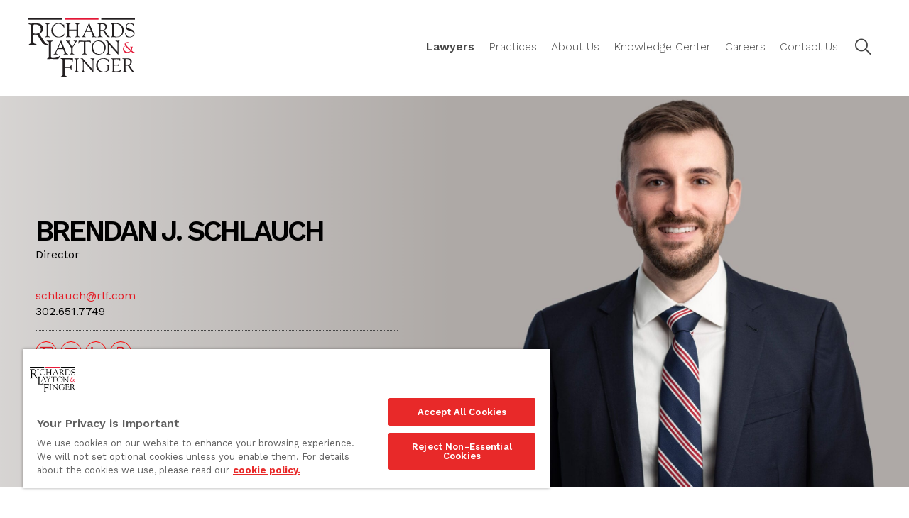

--- FILE ---
content_type: text/html; charset=UTF-8
request_url: https://www.rlf.com/lawyers/brendan-j-schlauch/
body_size: 23328
content:
<!DOCTYPE html>
<html lang="en-US">
<head>
	<meta charset="UTF-8"><script type="text/javascript">(window.NREUM||(NREUM={})).init={ajax:{deny_list:["bam.nr-data.net"]},feature_flags:["soft_nav"]};(window.NREUM||(NREUM={})).loader_config={licenseKey:"NRJS-5a41b8f5f6e4fae296f",applicationID:"862956082",browserID:"862956631"};;/*! For license information please see nr-loader-rum-1.308.0.min.js.LICENSE.txt */
(()=>{var e,t,r={163:(e,t,r)=>{"use strict";r.d(t,{j:()=>E});var n=r(384),i=r(1741);var a=r(2555);r(860).K7.genericEvents;const s="experimental.resources",o="register",c=e=>{if(!e||"string"!=typeof e)return!1;try{document.createDocumentFragment().querySelector(e)}catch{return!1}return!0};var d=r(2614),u=r(944),l=r(8122);const f="[data-nr-mask]",g=e=>(0,l.a)(e,(()=>{const e={feature_flags:[],experimental:{allow_registered_children:!1,resources:!1},mask_selector:"*",block_selector:"[data-nr-block]",mask_input_options:{color:!1,date:!1,"datetime-local":!1,email:!1,month:!1,number:!1,range:!1,search:!1,tel:!1,text:!1,time:!1,url:!1,week:!1,textarea:!1,select:!1,password:!0}};return{ajax:{deny_list:void 0,block_internal:!0,enabled:!0,autoStart:!0},api:{get allow_registered_children(){return e.feature_flags.includes(o)||e.experimental.allow_registered_children},set allow_registered_children(t){e.experimental.allow_registered_children=t},duplicate_registered_data:!1},browser_consent_mode:{enabled:!1},distributed_tracing:{enabled:void 0,exclude_newrelic_header:void 0,cors_use_newrelic_header:void 0,cors_use_tracecontext_headers:void 0,allowed_origins:void 0},get feature_flags(){return e.feature_flags},set feature_flags(t){e.feature_flags=t},generic_events:{enabled:!0,autoStart:!0},harvest:{interval:30},jserrors:{enabled:!0,autoStart:!0},logging:{enabled:!0,autoStart:!0},metrics:{enabled:!0,autoStart:!0},obfuscate:void 0,page_action:{enabled:!0},page_view_event:{enabled:!0,autoStart:!0},page_view_timing:{enabled:!0,autoStart:!0},performance:{capture_marks:!1,capture_measures:!1,capture_detail:!0,resources:{get enabled(){return e.feature_flags.includes(s)||e.experimental.resources},set enabled(t){e.experimental.resources=t},asset_types:[],first_party_domains:[],ignore_newrelic:!0}},privacy:{cookies_enabled:!0},proxy:{assets:void 0,beacon:void 0},session:{expiresMs:d.wk,inactiveMs:d.BB},session_replay:{autoStart:!0,enabled:!1,preload:!1,sampling_rate:10,error_sampling_rate:100,collect_fonts:!1,inline_images:!1,fix_stylesheets:!0,mask_all_inputs:!0,get mask_text_selector(){return e.mask_selector},set mask_text_selector(t){c(t)?e.mask_selector="".concat(t,",").concat(f):""===t||null===t?e.mask_selector=f:(0,u.R)(5,t)},get block_class(){return"nr-block"},get ignore_class(){return"nr-ignore"},get mask_text_class(){return"nr-mask"},get block_selector(){return e.block_selector},set block_selector(t){c(t)?e.block_selector+=",".concat(t):""!==t&&(0,u.R)(6,t)},get mask_input_options(){return e.mask_input_options},set mask_input_options(t){t&&"object"==typeof t?e.mask_input_options={...t,password:!0}:(0,u.R)(7,t)}},session_trace:{enabled:!0,autoStart:!0},soft_navigations:{enabled:!0,autoStart:!0},spa:{enabled:!0,autoStart:!0},ssl:void 0,user_actions:{enabled:!0,elementAttributes:["id","className","tagName","type"]}}})());var p=r(6154),m=r(9324);let h=0;const v={buildEnv:m.F3,distMethod:m.Xs,version:m.xv,originTime:p.WN},b={consented:!1},y={appMetadata:{},get consented(){return this.session?.state?.consent||b.consented},set consented(e){b.consented=e},customTransaction:void 0,denyList:void 0,disabled:!1,harvester:void 0,isolatedBacklog:!1,isRecording:!1,loaderType:void 0,maxBytes:3e4,obfuscator:void 0,onerror:void 0,ptid:void 0,releaseIds:{},session:void 0,timeKeeper:void 0,registeredEntities:[],jsAttributesMetadata:{bytes:0},get harvestCount(){return++h}},_=e=>{const t=(0,l.a)(e,y),r=Object.keys(v).reduce((e,t)=>(e[t]={value:v[t],writable:!1,configurable:!0,enumerable:!0},e),{});return Object.defineProperties(t,r)};var w=r(5701);const x=e=>{const t=e.startsWith("http");e+="/",r.p=t?e:"https://"+e};var R=r(7836),k=r(3241);const A={accountID:void 0,trustKey:void 0,agentID:void 0,licenseKey:void 0,applicationID:void 0,xpid:void 0},S=e=>(0,l.a)(e,A),T=new Set;function E(e,t={},r,s){let{init:o,info:c,loader_config:d,runtime:u={},exposed:l=!0}=t;if(!c){const e=(0,n.pV)();o=e.init,c=e.info,d=e.loader_config}e.init=g(o||{}),e.loader_config=S(d||{}),c.jsAttributes??={},p.bv&&(c.jsAttributes.isWorker=!0),e.info=(0,a.D)(c);const f=e.init,m=[c.beacon,c.errorBeacon];T.has(e.agentIdentifier)||(f.proxy.assets&&(x(f.proxy.assets),m.push(f.proxy.assets)),f.proxy.beacon&&m.push(f.proxy.beacon),e.beacons=[...m],function(e){const t=(0,n.pV)();Object.getOwnPropertyNames(i.W.prototype).forEach(r=>{const n=i.W.prototype[r];if("function"!=typeof n||"constructor"===n)return;let a=t[r];e[r]&&!1!==e.exposed&&"micro-agent"!==e.runtime?.loaderType&&(t[r]=(...t)=>{const n=e[r](...t);return a?a(...t):n})})}(e),(0,n.US)("activatedFeatures",w.B)),u.denyList=[...f.ajax.deny_list||[],...f.ajax.block_internal?m:[]],u.ptid=e.agentIdentifier,u.loaderType=r,e.runtime=_(u),T.has(e.agentIdentifier)||(e.ee=R.ee.get(e.agentIdentifier),e.exposed=l,(0,k.W)({agentIdentifier:e.agentIdentifier,drained:!!w.B?.[e.agentIdentifier],type:"lifecycle",name:"initialize",feature:void 0,data:e.config})),T.add(e.agentIdentifier)}},384:(e,t,r)=>{"use strict";r.d(t,{NT:()=>s,US:()=>u,Zm:()=>o,bQ:()=>d,dV:()=>c,pV:()=>l});var n=r(6154),i=r(1863),a=r(1910);const s={beacon:"bam.nr-data.net",errorBeacon:"bam.nr-data.net"};function o(){return n.gm.NREUM||(n.gm.NREUM={}),void 0===n.gm.newrelic&&(n.gm.newrelic=n.gm.NREUM),n.gm.NREUM}function c(){let e=o();return e.o||(e.o={ST:n.gm.setTimeout,SI:n.gm.setImmediate||n.gm.setInterval,CT:n.gm.clearTimeout,XHR:n.gm.XMLHttpRequest,REQ:n.gm.Request,EV:n.gm.Event,PR:n.gm.Promise,MO:n.gm.MutationObserver,FETCH:n.gm.fetch,WS:n.gm.WebSocket},(0,a.i)(...Object.values(e.o))),e}function d(e,t){let r=o();r.initializedAgents??={},t.initializedAt={ms:(0,i.t)(),date:new Date},r.initializedAgents[e]=t}function u(e,t){o()[e]=t}function l(){return function(){let e=o();const t=e.info||{};e.info={beacon:s.beacon,errorBeacon:s.errorBeacon,...t}}(),function(){let e=o();const t=e.init||{};e.init={...t}}(),c(),function(){let e=o();const t=e.loader_config||{};e.loader_config={...t}}(),o()}},782:(e,t,r)=>{"use strict";r.d(t,{T:()=>n});const n=r(860).K7.pageViewTiming},860:(e,t,r)=>{"use strict";r.d(t,{$J:()=>u,K7:()=>c,P3:()=>d,XX:()=>i,Yy:()=>o,df:()=>a,qY:()=>n,v4:()=>s});const n="events",i="jserrors",a="browser/blobs",s="rum",o="browser/logs",c={ajax:"ajax",genericEvents:"generic_events",jserrors:i,logging:"logging",metrics:"metrics",pageAction:"page_action",pageViewEvent:"page_view_event",pageViewTiming:"page_view_timing",sessionReplay:"session_replay",sessionTrace:"session_trace",softNav:"soft_navigations",spa:"spa"},d={[c.pageViewEvent]:1,[c.pageViewTiming]:2,[c.metrics]:3,[c.jserrors]:4,[c.spa]:5,[c.ajax]:6,[c.sessionTrace]:7,[c.softNav]:8,[c.sessionReplay]:9,[c.logging]:10,[c.genericEvents]:11},u={[c.pageViewEvent]:s,[c.pageViewTiming]:n,[c.ajax]:n,[c.spa]:n,[c.softNav]:n,[c.metrics]:i,[c.jserrors]:i,[c.sessionTrace]:a,[c.sessionReplay]:a,[c.logging]:o,[c.genericEvents]:"ins"}},944:(e,t,r)=>{"use strict";r.d(t,{R:()=>i});var n=r(3241);function i(e,t){"function"==typeof console.debug&&(console.debug("New Relic Warning: https://github.com/newrelic/newrelic-browser-agent/blob/main/docs/warning-codes.md#".concat(e),t),(0,n.W)({agentIdentifier:null,drained:null,type:"data",name:"warn",feature:"warn",data:{code:e,secondary:t}}))}},1687:(e,t,r)=>{"use strict";r.d(t,{Ak:()=>d,Ze:()=>f,x3:()=>u});var n=r(3241),i=r(7836),a=r(3606),s=r(860),o=r(2646);const c={};function d(e,t){const r={staged:!1,priority:s.P3[t]||0};l(e),c[e].get(t)||c[e].set(t,r)}function u(e,t){e&&c[e]&&(c[e].get(t)&&c[e].delete(t),p(e,t,!1),c[e].size&&g(e))}function l(e){if(!e)throw new Error("agentIdentifier required");c[e]||(c[e]=new Map)}function f(e="",t="feature",r=!1){if(l(e),!e||!c[e].get(t)||r)return p(e,t);c[e].get(t).staged=!0,g(e)}function g(e){const t=Array.from(c[e]);t.every(([e,t])=>t.staged)&&(t.sort((e,t)=>e[1].priority-t[1].priority),t.forEach(([t])=>{c[e].delete(t),p(e,t)}))}function p(e,t,r=!0){const s=e?i.ee.get(e):i.ee,c=a.i.handlers;if(!s.aborted&&s.backlog&&c){if((0,n.W)({agentIdentifier:e,type:"lifecycle",name:"drain",feature:t}),r){const e=s.backlog[t],r=c[t];if(r){for(let t=0;e&&t<e.length;++t)m(e[t],r);Object.entries(r).forEach(([e,t])=>{Object.values(t||{}).forEach(t=>{t[0]?.on&&t[0]?.context()instanceof o.y&&t[0].on(e,t[1])})})}}s.isolatedBacklog||delete c[t],s.backlog[t]=null,s.emit("drain-"+t,[])}}function m(e,t){var r=e[1];Object.values(t[r]||{}).forEach(t=>{var r=e[0];if(t[0]===r){var n=t[1],i=e[3],a=e[2];n.apply(i,a)}})}},1738:(e,t,r)=>{"use strict";r.d(t,{U:()=>g,Y:()=>f});var n=r(3241),i=r(9908),a=r(1863),s=r(944),o=r(5701),c=r(3969),d=r(8362),u=r(860),l=r(4261);function f(e,t,r,a){const f=a||r;!f||f[e]&&f[e]!==d.d.prototype[e]||(f[e]=function(){(0,i.p)(c.xV,["API/"+e+"/called"],void 0,u.K7.metrics,r.ee),(0,n.W)({agentIdentifier:r.agentIdentifier,drained:!!o.B?.[r.agentIdentifier],type:"data",name:"api",feature:l.Pl+e,data:{}});try{return t.apply(this,arguments)}catch(e){(0,s.R)(23,e)}})}function g(e,t,r,n,s){const o=e.info;null===r?delete o.jsAttributes[t]:o.jsAttributes[t]=r,(s||null===r)&&(0,i.p)(l.Pl+n,[(0,a.t)(),t,r],void 0,"session",e.ee)}},1741:(e,t,r)=>{"use strict";r.d(t,{W:()=>a});var n=r(944),i=r(4261);class a{#e(e,...t){if(this[e]!==a.prototype[e])return this[e](...t);(0,n.R)(35,e)}addPageAction(e,t){return this.#e(i.hG,e,t)}register(e){return this.#e(i.eY,e)}recordCustomEvent(e,t){return this.#e(i.fF,e,t)}setPageViewName(e,t){return this.#e(i.Fw,e,t)}setCustomAttribute(e,t,r){return this.#e(i.cD,e,t,r)}noticeError(e,t){return this.#e(i.o5,e,t)}setUserId(e,t=!1){return this.#e(i.Dl,e,t)}setApplicationVersion(e){return this.#e(i.nb,e)}setErrorHandler(e){return this.#e(i.bt,e)}addRelease(e,t){return this.#e(i.k6,e,t)}log(e,t){return this.#e(i.$9,e,t)}start(){return this.#e(i.d3)}finished(e){return this.#e(i.BL,e)}recordReplay(){return this.#e(i.CH)}pauseReplay(){return this.#e(i.Tb)}addToTrace(e){return this.#e(i.U2,e)}setCurrentRouteName(e){return this.#e(i.PA,e)}interaction(e){return this.#e(i.dT,e)}wrapLogger(e,t,r){return this.#e(i.Wb,e,t,r)}measure(e,t){return this.#e(i.V1,e,t)}consent(e){return this.#e(i.Pv,e)}}},1863:(e,t,r)=>{"use strict";function n(){return Math.floor(performance.now())}r.d(t,{t:()=>n})},1910:(e,t,r)=>{"use strict";r.d(t,{i:()=>a});var n=r(944);const i=new Map;function a(...e){return e.every(e=>{if(i.has(e))return i.get(e);const t="function"==typeof e?e.toString():"",r=t.includes("[native code]"),a=t.includes("nrWrapper");return r||a||(0,n.R)(64,e?.name||t),i.set(e,r),r})}},2555:(e,t,r)=>{"use strict";r.d(t,{D:()=>o,f:()=>s});var n=r(384),i=r(8122);const a={beacon:n.NT.beacon,errorBeacon:n.NT.errorBeacon,licenseKey:void 0,applicationID:void 0,sa:void 0,queueTime:void 0,applicationTime:void 0,ttGuid:void 0,user:void 0,account:void 0,product:void 0,extra:void 0,jsAttributes:{},userAttributes:void 0,atts:void 0,transactionName:void 0,tNamePlain:void 0};function s(e){try{return!!e.licenseKey&&!!e.errorBeacon&&!!e.applicationID}catch(e){return!1}}const o=e=>(0,i.a)(e,a)},2614:(e,t,r)=>{"use strict";r.d(t,{BB:()=>s,H3:()=>n,g:()=>d,iL:()=>c,tS:()=>o,uh:()=>i,wk:()=>a});const n="NRBA",i="SESSION",a=144e5,s=18e5,o={STARTED:"session-started",PAUSE:"session-pause",RESET:"session-reset",RESUME:"session-resume",UPDATE:"session-update"},c={SAME_TAB:"same-tab",CROSS_TAB:"cross-tab"},d={OFF:0,FULL:1,ERROR:2}},2646:(e,t,r)=>{"use strict";r.d(t,{y:()=>n});class n{constructor(e){this.contextId=e}}},2843:(e,t,r)=>{"use strict";r.d(t,{G:()=>a,u:()=>i});var n=r(3878);function i(e,t=!1,r,i){(0,n.DD)("visibilitychange",function(){if(t)return void("hidden"===document.visibilityState&&e());e(document.visibilityState)},r,i)}function a(e,t,r){(0,n.sp)("pagehide",e,t,r)}},3241:(e,t,r)=>{"use strict";r.d(t,{W:()=>a});var n=r(6154);const i="newrelic";function a(e={}){try{n.gm.dispatchEvent(new CustomEvent(i,{detail:e}))}catch(e){}}},3606:(e,t,r)=>{"use strict";r.d(t,{i:()=>a});var n=r(9908);a.on=s;var i=a.handlers={};function a(e,t,r,a){s(a||n.d,i,e,t,r)}function s(e,t,r,i,a){a||(a="feature"),e||(e=n.d);var s=t[a]=t[a]||{};(s[r]=s[r]||[]).push([e,i])}},3878:(e,t,r)=>{"use strict";function n(e,t){return{capture:e,passive:!1,signal:t}}function i(e,t,r=!1,i){window.addEventListener(e,t,n(r,i))}function a(e,t,r=!1,i){document.addEventListener(e,t,n(r,i))}r.d(t,{DD:()=>a,jT:()=>n,sp:()=>i})},3969:(e,t,r)=>{"use strict";r.d(t,{TZ:()=>n,XG:()=>o,rs:()=>i,xV:()=>s,z_:()=>a});const n=r(860).K7.metrics,i="sm",a="cm",s="storeSupportabilityMetrics",o="storeEventMetrics"},4234:(e,t,r)=>{"use strict";r.d(t,{W:()=>a});var n=r(7836),i=r(1687);class a{constructor(e,t){this.agentIdentifier=e,this.ee=n.ee.get(e),this.featureName=t,this.blocked=!1}deregisterDrain(){(0,i.x3)(this.agentIdentifier,this.featureName)}}},4261:(e,t,r)=>{"use strict";r.d(t,{$9:()=>d,BL:()=>o,CH:()=>g,Dl:()=>_,Fw:()=>y,PA:()=>h,Pl:()=>n,Pv:()=>k,Tb:()=>l,U2:()=>a,V1:()=>R,Wb:()=>x,bt:()=>b,cD:()=>v,d3:()=>w,dT:()=>c,eY:()=>p,fF:()=>f,hG:()=>i,k6:()=>s,nb:()=>m,o5:()=>u});const n="api-",i="addPageAction",a="addToTrace",s="addRelease",o="finished",c="interaction",d="log",u="noticeError",l="pauseReplay",f="recordCustomEvent",g="recordReplay",p="register",m="setApplicationVersion",h="setCurrentRouteName",v="setCustomAttribute",b="setErrorHandler",y="setPageViewName",_="setUserId",w="start",x="wrapLogger",R="measure",k="consent"},5289:(e,t,r)=>{"use strict";r.d(t,{GG:()=>s,Qr:()=>c,sB:()=>o});var n=r(3878),i=r(6389);function a(){return"undefined"==typeof document||"complete"===document.readyState}function s(e,t){if(a())return e();const r=(0,i.J)(e),s=setInterval(()=>{a()&&(clearInterval(s),r())},500);(0,n.sp)("load",r,t)}function o(e){if(a())return e();(0,n.DD)("DOMContentLoaded",e)}function c(e){if(a())return e();(0,n.sp)("popstate",e)}},5607:(e,t,r)=>{"use strict";r.d(t,{W:()=>n});const n=(0,r(9566).bz)()},5701:(e,t,r)=>{"use strict";r.d(t,{B:()=>a,t:()=>s});var n=r(3241);const i=new Set,a={};function s(e,t){const r=t.agentIdentifier;a[r]??={},e&&"object"==typeof e&&(i.has(r)||(t.ee.emit("rumresp",[e]),a[r]=e,i.add(r),(0,n.W)({agentIdentifier:r,loaded:!0,drained:!0,type:"lifecycle",name:"load",feature:void 0,data:e})))}},6154:(e,t,r)=>{"use strict";r.d(t,{OF:()=>c,RI:()=>i,WN:()=>u,bv:()=>a,eN:()=>l,gm:()=>s,mw:()=>o,sb:()=>d});var n=r(1863);const i="undefined"!=typeof window&&!!window.document,a="undefined"!=typeof WorkerGlobalScope&&("undefined"!=typeof self&&self instanceof WorkerGlobalScope&&self.navigator instanceof WorkerNavigator||"undefined"!=typeof globalThis&&globalThis instanceof WorkerGlobalScope&&globalThis.navigator instanceof WorkerNavigator),s=i?window:"undefined"!=typeof WorkerGlobalScope&&("undefined"!=typeof self&&self instanceof WorkerGlobalScope&&self||"undefined"!=typeof globalThis&&globalThis instanceof WorkerGlobalScope&&globalThis),o=Boolean("hidden"===s?.document?.visibilityState),c=/iPad|iPhone|iPod/.test(s.navigator?.userAgent),d=c&&"undefined"==typeof SharedWorker,u=((()=>{const e=s.navigator?.userAgent?.match(/Firefox[/\s](\d+\.\d+)/);Array.isArray(e)&&e.length>=2&&e[1]})(),Date.now()-(0,n.t)()),l=()=>"undefined"!=typeof PerformanceNavigationTiming&&s?.performance?.getEntriesByType("navigation")?.[0]?.responseStart},6389:(e,t,r)=>{"use strict";function n(e,t=500,r={}){const n=r?.leading||!1;let i;return(...r)=>{n&&void 0===i&&(e.apply(this,r),i=setTimeout(()=>{i=clearTimeout(i)},t)),n||(clearTimeout(i),i=setTimeout(()=>{e.apply(this,r)},t))}}function i(e){let t=!1;return(...r)=>{t||(t=!0,e.apply(this,r))}}r.d(t,{J:()=>i,s:()=>n})},6630:(e,t,r)=>{"use strict";r.d(t,{T:()=>n});const n=r(860).K7.pageViewEvent},7699:(e,t,r)=>{"use strict";r.d(t,{It:()=>a,KC:()=>o,No:()=>i,qh:()=>s});var n=r(860);const i=16e3,a=1e6,s="SESSION_ERROR",o={[n.K7.logging]:!0,[n.K7.genericEvents]:!1,[n.K7.jserrors]:!1,[n.K7.ajax]:!1}},7836:(e,t,r)=>{"use strict";r.d(t,{P:()=>o,ee:()=>c});var n=r(384),i=r(8990),a=r(2646),s=r(5607);const o="nr@context:".concat(s.W),c=function e(t,r){var n={},s={},u={},l=!1;try{l=16===r.length&&d.initializedAgents?.[r]?.runtime.isolatedBacklog}catch(e){}var f={on:p,addEventListener:p,removeEventListener:function(e,t){var r=n[e];if(!r)return;for(var i=0;i<r.length;i++)r[i]===t&&r.splice(i,1)},emit:function(e,r,n,i,a){!1!==a&&(a=!0);if(c.aborted&&!i)return;t&&a&&t.emit(e,r,n);var o=g(n);m(e).forEach(e=>{e.apply(o,r)});var d=v()[s[e]];d&&d.push([f,e,r,o]);return o},get:h,listeners:m,context:g,buffer:function(e,t){const r=v();if(t=t||"feature",f.aborted)return;Object.entries(e||{}).forEach(([e,n])=>{s[n]=t,t in r||(r[t]=[])})},abort:function(){f._aborted=!0,Object.keys(f.backlog).forEach(e=>{delete f.backlog[e]})},isBuffering:function(e){return!!v()[s[e]]},debugId:r,backlog:l?{}:t&&"object"==typeof t.backlog?t.backlog:{},isolatedBacklog:l};return Object.defineProperty(f,"aborted",{get:()=>{let e=f._aborted||!1;return e||(t&&(e=t.aborted),e)}}),f;function g(e){return e&&e instanceof a.y?e:e?(0,i.I)(e,o,()=>new a.y(o)):new a.y(o)}function p(e,t){n[e]=m(e).concat(t)}function m(e){return n[e]||[]}function h(t){return u[t]=u[t]||e(f,t)}function v(){return f.backlog}}(void 0,"globalEE"),d=(0,n.Zm)();d.ee||(d.ee=c)},8122:(e,t,r)=>{"use strict";r.d(t,{a:()=>i});var n=r(944);function i(e,t){try{if(!e||"object"!=typeof e)return(0,n.R)(3);if(!t||"object"!=typeof t)return(0,n.R)(4);const r=Object.create(Object.getPrototypeOf(t),Object.getOwnPropertyDescriptors(t)),a=0===Object.keys(r).length?e:r;for(let s in a)if(void 0!==e[s])try{if(null===e[s]){r[s]=null;continue}Array.isArray(e[s])&&Array.isArray(t[s])?r[s]=Array.from(new Set([...e[s],...t[s]])):"object"==typeof e[s]&&"object"==typeof t[s]?r[s]=i(e[s],t[s]):r[s]=e[s]}catch(e){r[s]||(0,n.R)(1,e)}return r}catch(e){(0,n.R)(2,e)}}},8362:(e,t,r)=>{"use strict";r.d(t,{d:()=>a});var n=r(9566),i=r(1741);class a extends i.W{agentIdentifier=(0,n.LA)(16)}},8374:(e,t,r)=>{r.nc=(()=>{try{return document?.currentScript?.nonce}catch(e){}return""})()},8990:(e,t,r)=>{"use strict";r.d(t,{I:()=>i});var n=Object.prototype.hasOwnProperty;function i(e,t,r){if(n.call(e,t))return e[t];var i=r();if(Object.defineProperty&&Object.keys)try{return Object.defineProperty(e,t,{value:i,writable:!0,enumerable:!1}),i}catch(e){}return e[t]=i,i}},9324:(e,t,r)=>{"use strict";r.d(t,{F3:()=>i,Xs:()=>a,xv:()=>n});const n="1.308.0",i="PROD",a="CDN"},9566:(e,t,r)=>{"use strict";r.d(t,{LA:()=>o,bz:()=>s});var n=r(6154);const i="xxxxxxxx-xxxx-4xxx-yxxx-xxxxxxxxxxxx";function a(e,t){return e?15&e[t]:16*Math.random()|0}function s(){const e=n.gm?.crypto||n.gm?.msCrypto;let t,r=0;return e&&e.getRandomValues&&(t=e.getRandomValues(new Uint8Array(30))),i.split("").map(e=>"x"===e?a(t,r++).toString(16):"y"===e?(3&a()|8).toString(16):e).join("")}function o(e){const t=n.gm?.crypto||n.gm?.msCrypto;let r,i=0;t&&t.getRandomValues&&(r=t.getRandomValues(new Uint8Array(e)));const s=[];for(var o=0;o<e;o++)s.push(a(r,i++).toString(16));return s.join("")}},9908:(e,t,r)=>{"use strict";r.d(t,{d:()=>n,p:()=>i});var n=r(7836).ee.get("handle");function i(e,t,r,i,a){a?(a.buffer([e],i),a.emit(e,t,r)):(n.buffer([e],i),n.emit(e,t,r))}}},n={};function i(e){var t=n[e];if(void 0!==t)return t.exports;var a=n[e]={exports:{}};return r[e](a,a.exports,i),a.exports}i.m=r,i.d=(e,t)=>{for(var r in t)i.o(t,r)&&!i.o(e,r)&&Object.defineProperty(e,r,{enumerable:!0,get:t[r]})},i.f={},i.e=e=>Promise.all(Object.keys(i.f).reduce((t,r)=>(i.f[r](e,t),t),[])),i.u=e=>"nr-rum-1.308.0.min.js",i.o=(e,t)=>Object.prototype.hasOwnProperty.call(e,t),e={},t="NRBA-1.308.0.PROD:",i.l=(r,n,a,s)=>{if(e[r])e[r].push(n);else{var o,c;if(void 0!==a)for(var d=document.getElementsByTagName("script"),u=0;u<d.length;u++){var l=d[u];if(l.getAttribute("src")==r||l.getAttribute("data-webpack")==t+a){o=l;break}}if(!o){c=!0;var f={296:"sha512-+MIMDsOcckGXa1EdWHqFNv7P+JUkd5kQwCBr3KE6uCvnsBNUrdSt4a/3/L4j4TxtnaMNjHpza2/erNQbpacJQA=="};(o=document.createElement("script")).charset="utf-8",i.nc&&o.setAttribute("nonce",i.nc),o.setAttribute("data-webpack",t+a),o.src=r,0!==o.src.indexOf(window.location.origin+"/")&&(o.crossOrigin="anonymous"),f[s]&&(o.integrity=f[s])}e[r]=[n];var g=(t,n)=>{o.onerror=o.onload=null,clearTimeout(p);var i=e[r];if(delete e[r],o.parentNode&&o.parentNode.removeChild(o),i&&i.forEach(e=>e(n)),t)return t(n)},p=setTimeout(g.bind(null,void 0,{type:"timeout",target:o}),12e4);o.onerror=g.bind(null,o.onerror),o.onload=g.bind(null,o.onload),c&&document.head.appendChild(o)}},i.r=e=>{"undefined"!=typeof Symbol&&Symbol.toStringTag&&Object.defineProperty(e,Symbol.toStringTag,{value:"Module"}),Object.defineProperty(e,"__esModule",{value:!0})},i.p="https://js-agent.newrelic.com/",(()=>{var e={374:0,840:0};i.f.j=(t,r)=>{var n=i.o(e,t)?e[t]:void 0;if(0!==n)if(n)r.push(n[2]);else{var a=new Promise((r,i)=>n=e[t]=[r,i]);r.push(n[2]=a);var s=i.p+i.u(t),o=new Error;i.l(s,r=>{if(i.o(e,t)&&(0!==(n=e[t])&&(e[t]=void 0),n)){var a=r&&("load"===r.type?"missing":r.type),s=r&&r.target&&r.target.src;o.message="Loading chunk "+t+" failed: ("+a+": "+s+")",o.name="ChunkLoadError",o.type=a,o.request=s,n[1](o)}},"chunk-"+t,t)}};var t=(t,r)=>{var n,a,[s,o,c]=r,d=0;if(s.some(t=>0!==e[t])){for(n in o)i.o(o,n)&&(i.m[n]=o[n]);if(c)c(i)}for(t&&t(r);d<s.length;d++)a=s[d],i.o(e,a)&&e[a]&&e[a][0](),e[a]=0},r=self["webpackChunk:NRBA-1.308.0.PROD"]=self["webpackChunk:NRBA-1.308.0.PROD"]||[];r.forEach(t.bind(null,0)),r.push=t.bind(null,r.push.bind(r))})(),(()=>{"use strict";i(8374);var e=i(8362),t=i(860);const r=Object.values(t.K7);var n=i(163);var a=i(9908),s=i(1863),o=i(4261),c=i(1738);var d=i(1687),u=i(4234),l=i(5289),f=i(6154),g=i(944),p=i(384);const m=e=>f.RI&&!0===e?.privacy.cookies_enabled;function h(e){return!!(0,p.dV)().o.MO&&m(e)&&!0===e?.session_trace.enabled}var v=i(6389),b=i(7699);class y extends u.W{constructor(e,t){super(e.agentIdentifier,t),this.agentRef=e,this.abortHandler=void 0,this.featAggregate=void 0,this.loadedSuccessfully=void 0,this.onAggregateImported=new Promise(e=>{this.loadedSuccessfully=e}),this.deferred=Promise.resolve(),!1===e.init[this.featureName].autoStart?this.deferred=new Promise((t,r)=>{this.ee.on("manual-start-all",(0,v.J)(()=>{(0,d.Ak)(e.agentIdentifier,this.featureName),t()}))}):(0,d.Ak)(e.agentIdentifier,t)}importAggregator(e,t,r={}){if(this.featAggregate)return;const n=async()=>{let n;await this.deferred;try{if(m(e.init)){const{setupAgentSession:t}=await i.e(296).then(i.bind(i,3305));n=t(e)}}catch(e){(0,g.R)(20,e),this.ee.emit("internal-error",[e]),(0,a.p)(b.qh,[e],void 0,this.featureName,this.ee)}try{if(!this.#t(this.featureName,n,e.init))return(0,d.Ze)(this.agentIdentifier,this.featureName),void this.loadedSuccessfully(!1);const{Aggregate:i}=await t();this.featAggregate=new i(e,r),e.runtime.harvester.initializedAggregates.push(this.featAggregate),this.loadedSuccessfully(!0)}catch(e){(0,g.R)(34,e),this.abortHandler?.(),(0,d.Ze)(this.agentIdentifier,this.featureName,!0),this.loadedSuccessfully(!1),this.ee&&this.ee.abort()}};f.RI?(0,l.GG)(()=>n(),!0):n()}#t(e,r,n){if(this.blocked)return!1;switch(e){case t.K7.sessionReplay:return h(n)&&!!r;case t.K7.sessionTrace:return!!r;default:return!0}}}var _=i(6630),w=i(2614),x=i(3241);class R extends y{static featureName=_.T;constructor(e){var t;super(e,_.T),this.setupInspectionEvents(e.agentIdentifier),t=e,(0,c.Y)(o.Fw,function(e,r){"string"==typeof e&&("/"!==e.charAt(0)&&(e="/"+e),t.runtime.customTransaction=(r||"http://custom.transaction")+e,(0,a.p)(o.Pl+o.Fw,[(0,s.t)()],void 0,void 0,t.ee))},t),this.importAggregator(e,()=>i.e(296).then(i.bind(i,3943)))}setupInspectionEvents(e){const t=(t,r)=>{t&&(0,x.W)({agentIdentifier:e,timeStamp:t.timeStamp,loaded:"complete"===t.target.readyState,type:"window",name:r,data:t.target.location+""})};(0,l.sB)(e=>{t(e,"DOMContentLoaded")}),(0,l.GG)(e=>{t(e,"load")}),(0,l.Qr)(e=>{t(e,"navigate")}),this.ee.on(w.tS.UPDATE,(t,r)=>{(0,x.W)({agentIdentifier:e,type:"lifecycle",name:"session",data:r})})}}class k extends e.d{constructor(e){var t;(super(),f.gm)?(this.features={},(0,p.bQ)(this.agentIdentifier,this),this.desiredFeatures=new Set(e.features||[]),this.desiredFeatures.add(R),(0,n.j)(this,e,e.loaderType||"agent"),t=this,(0,c.Y)(o.cD,function(e,r,n=!1){if("string"==typeof e){if(["string","number","boolean"].includes(typeof r)||null===r)return(0,c.U)(t,e,r,o.cD,n);(0,g.R)(40,typeof r)}else(0,g.R)(39,typeof e)},t),function(e){(0,c.Y)(o.Dl,function(t,r=!1){if("string"!=typeof t&&null!==t)return void(0,g.R)(41,typeof t);const n=e.info.jsAttributes["enduser.id"];r&&null!=n&&n!==t?(0,a.p)(o.Pl+"setUserIdAndResetSession",[t],void 0,"session",e.ee):(0,c.U)(e,"enduser.id",t,o.Dl,!0)},e)}(this),function(e){(0,c.Y)(o.nb,function(t){if("string"==typeof t||null===t)return(0,c.U)(e,"application.version",t,o.nb,!1);(0,g.R)(42,typeof t)},e)}(this),function(e){(0,c.Y)(o.d3,function(){e.ee.emit("manual-start-all")},e)}(this),function(e){(0,c.Y)(o.Pv,function(t=!0){if("boolean"==typeof t){if((0,a.p)(o.Pl+o.Pv,[t],void 0,"session",e.ee),e.runtime.consented=t,t){const t=e.features.page_view_event;t.onAggregateImported.then(e=>{const r=t.featAggregate;e&&!r.sentRum&&r.sendRum()})}}else(0,g.R)(65,typeof t)},e)}(this),this.run()):(0,g.R)(21)}get config(){return{info:this.info,init:this.init,loader_config:this.loader_config,runtime:this.runtime}}get api(){return this}run(){try{const e=function(e){const t={};return r.forEach(r=>{t[r]=!!e[r]?.enabled}),t}(this.init),n=[...this.desiredFeatures];n.sort((e,r)=>t.P3[e.featureName]-t.P3[r.featureName]),n.forEach(r=>{if(!e[r.featureName]&&r.featureName!==t.K7.pageViewEvent)return;if(r.featureName===t.K7.spa)return void(0,g.R)(67);const n=function(e){switch(e){case t.K7.ajax:return[t.K7.jserrors];case t.K7.sessionTrace:return[t.K7.ajax,t.K7.pageViewEvent];case t.K7.sessionReplay:return[t.K7.sessionTrace];case t.K7.pageViewTiming:return[t.K7.pageViewEvent];default:return[]}}(r.featureName).filter(e=>!(e in this.features));n.length>0&&(0,g.R)(36,{targetFeature:r.featureName,missingDependencies:n}),this.features[r.featureName]=new r(this)})}catch(e){(0,g.R)(22,e);for(const e in this.features)this.features[e].abortHandler?.();const t=(0,p.Zm)();delete t.initializedAgents[this.agentIdentifier]?.features,delete this.sharedAggregator;return t.ee.get(this.agentIdentifier).abort(),!1}}}var A=i(2843),S=i(782);class T extends y{static featureName=S.T;constructor(e){super(e,S.T),f.RI&&((0,A.u)(()=>(0,a.p)("docHidden",[(0,s.t)()],void 0,S.T,this.ee),!0),(0,A.G)(()=>(0,a.p)("winPagehide",[(0,s.t)()],void 0,S.T,this.ee)),this.importAggregator(e,()=>i.e(296).then(i.bind(i,2117))))}}var E=i(3969);class I extends y{static featureName=E.TZ;constructor(e){super(e,E.TZ),f.RI&&document.addEventListener("securitypolicyviolation",e=>{(0,a.p)(E.xV,["Generic/CSPViolation/Detected"],void 0,this.featureName,this.ee)}),this.importAggregator(e,()=>i.e(296).then(i.bind(i,9623)))}}new k({features:[R,T,I],loaderType:"lite"})})()})();</script>
	<meta name="viewport" content="width=device-width, initial-scale=1.0" />

                    <!-- OneTrust Cookies Consent Notice start for www.rlf.com -->
                <script src=https://cdn.cookielaw.org/scripttemplates/otSDKStub.js  type="text/javascript" charset="UTF-8" data-domain-script="c427fcb5-14ea-4f8f-91a6-f6a810fddc2e" ></script>
                <script type="text/javascript"> function OptanonWrapper() { } </script>
                <!-- OneTrust Cookies Consent Notice end for www.rlf.com -->
                

    <title>Brendan J. Schlauch &#x2d; Richards, Layton &amp; Finger</title>

<!-- The SEO Framework by Sybre Waaijer -->
<meta name="robots" content="max-snippet:-1,max-image-preview:standard,max-video-preview:-1" />
<link rel="canonical" href="https://www.rlf.com/lawyers/brendan-j-schlauch/" />
<meta property="og:type" content="article" />
<meta property="og:locale" content="en_US" />
<meta property="og:site_name" content="Richards, Layton &amp; Finger" />
<meta property="og:title" content="Brendan J. Schlauch &#x2d; Richards, Layton &amp; Finger" />
<meta property="og:url" content="https://www.rlf.com/lawyers/brendan-j-schlauch/" />
<meta property="og:image" content="https://www.rlf.com/wp-content/uploads/2018/12/Schlauch_Brendan.jpg" />
<meta property="og:image:width" content="2052" />
<meta property="og:image:height" content="1142" />
<meta property="article:published_time" content="2019-09-10T12:38:00+00:00" />
<meta property="article:modified_time" content="2026-01-07T20:16:19+00:00" />
<meta name="twitter:card" content="summary_large_image" />
<meta name="twitter:title" content="Brendan J. Schlauch &#x2d; Richards, Layton &amp; Finger" />
<meta name="twitter:image" content="https://www.rlf.com/wp-content/uploads/2018/12/Schlauch_Brendan.jpg" />
<script type="application/ld+json">{"@context":"https://schema.org","@graph":[{"@type":"WebSite","@id":"https://www.rlf.com/#/schema/WebSite","url":"https://www.rlf.com/","name":"Richards, Layton &amp; Finger","description":"Delaware&#039;s largest law firm","inLanguage":"en-US","potentialAction":{"@type":"SearchAction","target":{"@type":"EntryPoint","urlTemplate":"https://www.rlf.com/search/{search_term_string}/"},"query-input":"required name=search_term_string"},"publisher":{"@type":"Organization","@id":"https://www.rlf.com/#/schema/Organization","name":"Richards, Layton &amp; Finger","url":"https://www.rlf.com/"}},{"@type":"WebPage","@id":"https://www.rlf.com/lawyers/brendan-j-schlauch/","url":"https://www.rlf.com/lawyers/brendan-j-schlauch/","name":"Brendan J. Schlauch &#x2d; Richards, Layton &amp; Finger","inLanguage":"en-US","isPartOf":{"@id":"https://www.rlf.com/#/schema/WebSite"},"breadcrumb":{"@type":"BreadcrumbList","@id":"https://www.rlf.com/#/schema/BreadcrumbList","itemListElement":[{"@type":"ListItem","position":1,"item":"https://www.rlf.com/","name":"Richards, Layton &amp; Finger"},{"@type":"ListItem","position":2,"item":"https://www.rlf.com/?taxonomy=type&term=lawyer","name":"Type: Lawyer"},{"@type":"ListItem","position":3,"name":"Brendan J. Schlauch"}]},"potentialAction":{"@type":"ReadAction","target":"https://www.rlf.com/lawyers/brendan-j-schlauch/"},"datePublished":"2019-09-10T12:38:00+00:00","dateModified":"2026-01-07T20:16:19+00:00"}]}</script>
<!-- / The SEO Framework by Sybre Waaijer | 9.39ms meta | 0.27ms boot -->

<link rel="alternate" title="oEmbed (JSON)" type="application/json+oembed" href="https://www.rlf.com/wp-json/oembed/1.0/embed?url=https%3A%2F%2Fwww.rlf.com%2Flawyers%2Fbrendan-j-schlauch%2F" />
<link rel="alternate" title="oEmbed (XML)" type="text/xml+oembed" href="https://www.rlf.com/wp-json/oembed/1.0/embed?url=https%3A%2F%2Fwww.rlf.com%2Flawyers%2Fbrendan-j-schlauch%2F&#038;format=xml" />
<style id='wp-img-auto-sizes-contain-inline-css' type='text/css'>
img:is([sizes=auto i],[sizes^="auto," i]){contain-intrinsic-size:3000px 1500px}
/*# sourceURL=wp-img-auto-sizes-contain-inline-css */
</style>
<link rel='stylesheet' id='jquery.prettyphoto-css' href='https://www.rlf.com/wp-content/plugins/wp-video-lightbox/css/prettyPhoto.css?ver=6e4bad872b2b38918a4fa8bb3fe56d77' type='text/css' media='none' onload='this.media="all"' />
<link rel='stylesheet' id='video-lightbox-css' href='https://www.rlf.com/wp-content/plugins/wp-video-lightbox/wp-video-lightbox.css?ver=6e4bad872b2b38918a4fa8bb3fe56d77' type='text/css' media='none' onload='this.media="all"' />
<style id='wp-block-library-inline-css' type='text/css'>
:root{--wp-block-synced-color:#7a00df;--wp-block-synced-color--rgb:122,0,223;--wp-bound-block-color:var(--wp-block-synced-color);--wp-editor-canvas-background:#ddd;--wp-admin-theme-color:#007cba;--wp-admin-theme-color--rgb:0,124,186;--wp-admin-theme-color-darker-10:#006ba1;--wp-admin-theme-color-darker-10--rgb:0,107,160.5;--wp-admin-theme-color-darker-20:#005a87;--wp-admin-theme-color-darker-20--rgb:0,90,135;--wp-admin-border-width-focus:2px}@media (min-resolution:192dpi){:root{--wp-admin-border-width-focus:1.5px}}.wp-element-button{cursor:pointer}:root .has-very-light-gray-background-color{background-color:#eee}:root .has-very-dark-gray-background-color{background-color:#313131}:root .has-very-light-gray-color{color:#eee}:root .has-very-dark-gray-color{color:#313131}:root .has-vivid-green-cyan-to-vivid-cyan-blue-gradient-background{background:linear-gradient(135deg,#00d084,#0693e3)}:root .has-purple-crush-gradient-background{background:linear-gradient(135deg,#34e2e4,#4721fb 50%,#ab1dfe)}:root .has-hazy-dawn-gradient-background{background:linear-gradient(135deg,#faaca8,#dad0ec)}:root .has-subdued-olive-gradient-background{background:linear-gradient(135deg,#fafae1,#67a671)}:root .has-atomic-cream-gradient-background{background:linear-gradient(135deg,#fdd79a,#004a59)}:root .has-nightshade-gradient-background{background:linear-gradient(135deg,#330968,#31cdcf)}:root .has-midnight-gradient-background{background:linear-gradient(135deg,#020381,#2874fc)}:root{--wp--preset--font-size--normal:16px;--wp--preset--font-size--huge:42px}.has-regular-font-size{font-size:1em}.has-larger-font-size{font-size:2.625em}.has-normal-font-size{font-size:var(--wp--preset--font-size--normal)}.has-huge-font-size{font-size:var(--wp--preset--font-size--huge)}.has-text-align-center{text-align:center}.has-text-align-left{text-align:left}.has-text-align-right{text-align:right}.has-fit-text{white-space:nowrap!important}#end-resizable-editor-section{display:none}.aligncenter{clear:both}.items-justified-left{justify-content:flex-start}.items-justified-center{justify-content:center}.items-justified-right{justify-content:flex-end}.items-justified-space-between{justify-content:space-between}.screen-reader-text{border:0;clip-path:inset(50%);height:1px;margin:-1px;overflow:hidden;padding:0;position:absolute;width:1px;word-wrap:normal!important}.screen-reader-text:focus{background-color:#ddd;clip-path:none;color:#444;display:block;font-size:1em;height:auto;left:5px;line-height:normal;padding:15px 23px 14px;text-decoration:none;top:5px;width:auto;z-index:100000}html :where(.has-border-color){border-style:solid}html :where([style*=border-top-color]){border-top-style:solid}html :where([style*=border-right-color]){border-right-style:solid}html :where([style*=border-bottom-color]){border-bottom-style:solid}html :where([style*=border-left-color]){border-left-style:solid}html :where([style*=border-width]){border-style:solid}html :where([style*=border-top-width]){border-top-style:solid}html :where([style*=border-right-width]){border-right-style:solid}html :where([style*=border-bottom-width]){border-bottom-style:solid}html :where([style*=border-left-width]){border-left-style:solid}html :where(img[class*=wp-image-]){height:auto;max-width:100%}:where(figure){margin:0 0 1em}html :where(.is-position-sticky){--wp-admin--admin-bar--position-offset:var(--wp-admin--admin-bar--height,0px)}@media screen and (max-width:600px){html :where(.is-position-sticky){--wp-admin--admin-bar--position-offset:0px}}

/*# sourceURL=wp-block-library-inline-css */
</style><style id='global-styles-inline-css' type='text/css'>
:root{--wp--preset--aspect-ratio--square: 1;--wp--preset--aspect-ratio--4-3: 4/3;--wp--preset--aspect-ratio--3-4: 3/4;--wp--preset--aspect-ratio--3-2: 3/2;--wp--preset--aspect-ratio--2-3: 2/3;--wp--preset--aspect-ratio--16-9: 16/9;--wp--preset--aspect-ratio--9-16: 9/16;--wp--preset--color--black: #000000;--wp--preset--color--cyan-bluish-gray: #abb8c3;--wp--preset--color--white: #ffffff;--wp--preset--color--pale-pink: #f78da7;--wp--preset--color--vivid-red: #cf2e2e;--wp--preset--color--luminous-vivid-orange: #ff6900;--wp--preset--color--luminous-vivid-amber: #fcb900;--wp--preset--color--light-green-cyan: #7bdcb5;--wp--preset--color--vivid-green-cyan: #00d084;--wp--preset--color--pale-cyan-blue: #8ed1fc;--wp--preset--color--vivid-cyan-blue: #0693e3;--wp--preset--color--vivid-purple: #9b51e0;--wp--preset--gradient--vivid-cyan-blue-to-vivid-purple: linear-gradient(135deg,rgb(6,147,227) 0%,rgb(155,81,224) 100%);--wp--preset--gradient--light-green-cyan-to-vivid-green-cyan: linear-gradient(135deg,rgb(122,220,180) 0%,rgb(0,208,130) 100%);--wp--preset--gradient--luminous-vivid-amber-to-luminous-vivid-orange: linear-gradient(135deg,rgb(252,185,0) 0%,rgb(255,105,0) 100%);--wp--preset--gradient--luminous-vivid-orange-to-vivid-red: linear-gradient(135deg,rgb(255,105,0) 0%,rgb(207,46,46) 100%);--wp--preset--gradient--very-light-gray-to-cyan-bluish-gray: linear-gradient(135deg,rgb(238,238,238) 0%,rgb(169,184,195) 100%);--wp--preset--gradient--cool-to-warm-spectrum: linear-gradient(135deg,rgb(74,234,220) 0%,rgb(151,120,209) 20%,rgb(207,42,186) 40%,rgb(238,44,130) 60%,rgb(251,105,98) 80%,rgb(254,248,76) 100%);--wp--preset--gradient--blush-light-purple: linear-gradient(135deg,rgb(255,206,236) 0%,rgb(152,150,240) 100%);--wp--preset--gradient--blush-bordeaux: linear-gradient(135deg,rgb(254,205,165) 0%,rgb(254,45,45) 50%,rgb(107,0,62) 100%);--wp--preset--gradient--luminous-dusk: linear-gradient(135deg,rgb(255,203,112) 0%,rgb(199,81,192) 50%,rgb(65,88,208) 100%);--wp--preset--gradient--pale-ocean: linear-gradient(135deg,rgb(255,245,203) 0%,rgb(182,227,212) 50%,rgb(51,167,181) 100%);--wp--preset--gradient--electric-grass: linear-gradient(135deg,rgb(202,248,128) 0%,rgb(113,206,126) 100%);--wp--preset--gradient--midnight: linear-gradient(135deg,rgb(2,3,129) 0%,rgb(40,116,252) 100%);--wp--preset--font-size--small: 13px;--wp--preset--font-size--medium: 20px;--wp--preset--font-size--large: 36px;--wp--preset--font-size--x-large: 42px;--wp--preset--spacing--20: 0.44rem;--wp--preset--spacing--30: 0.67rem;--wp--preset--spacing--40: 1rem;--wp--preset--spacing--50: 1.5rem;--wp--preset--spacing--60: 2.25rem;--wp--preset--spacing--70: 3.38rem;--wp--preset--spacing--80: 5.06rem;--wp--preset--shadow--natural: 6px 6px 9px rgba(0, 0, 0, 0.2);--wp--preset--shadow--deep: 12px 12px 50px rgba(0, 0, 0, 0.4);--wp--preset--shadow--sharp: 6px 6px 0px rgba(0, 0, 0, 0.2);--wp--preset--shadow--outlined: 6px 6px 0px -3px rgb(255, 255, 255), 6px 6px rgb(0, 0, 0);--wp--preset--shadow--crisp: 6px 6px 0px rgb(0, 0, 0);}:where(.is-layout-flex){gap: 0.5em;}:where(.is-layout-grid){gap: 0.5em;}body .is-layout-flex{display: flex;}.is-layout-flex{flex-wrap: wrap;align-items: center;}.is-layout-flex > :is(*, div){margin: 0;}body .is-layout-grid{display: grid;}.is-layout-grid > :is(*, div){margin: 0;}:where(.wp-block-columns.is-layout-flex){gap: 2em;}:where(.wp-block-columns.is-layout-grid){gap: 2em;}:where(.wp-block-post-template.is-layout-flex){gap: 1.25em;}:where(.wp-block-post-template.is-layout-grid){gap: 1.25em;}.has-black-color{color: var(--wp--preset--color--black) !important;}.has-cyan-bluish-gray-color{color: var(--wp--preset--color--cyan-bluish-gray) !important;}.has-white-color{color: var(--wp--preset--color--white) !important;}.has-pale-pink-color{color: var(--wp--preset--color--pale-pink) !important;}.has-vivid-red-color{color: var(--wp--preset--color--vivid-red) !important;}.has-luminous-vivid-orange-color{color: var(--wp--preset--color--luminous-vivid-orange) !important;}.has-luminous-vivid-amber-color{color: var(--wp--preset--color--luminous-vivid-amber) !important;}.has-light-green-cyan-color{color: var(--wp--preset--color--light-green-cyan) !important;}.has-vivid-green-cyan-color{color: var(--wp--preset--color--vivid-green-cyan) !important;}.has-pale-cyan-blue-color{color: var(--wp--preset--color--pale-cyan-blue) !important;}.has-vivid-cyan-blue-color{color: var(--wp--preset--color--vivid-cyan-blue) !important;}.has-vivid-purple-color{color: var(--wp--preset--color--vivid-purple) !important;}.has-black-background-color{background-color: var(--wp--preset--color--black) !important;}.has-cyan-bluish-gray-background-color{background-color: var(--wp--preset--color--cyan-bluish-gray) !important;}.has-white-background-color{background-color: var(--wp--preset--color--white) !important;}.has-pale-pink-background-color{background-color: var(--wp--preset--color--pale-pink) !important;}.has-vivid-red-background-color{background-color: var(--wp--preset--color--vivid-red) !important;}.has-luminous-vivid-orange-background-color{background-color: var(--wp--preset--color--luminous-vivid-orange) !important;}.has-luminous-vivid-amber-background-color{background-color: var(--wp--preset--color--luminous-vivid-amber) !important;}.has-light-green-cyan-background-color{background-color: var(--wp--preset--color--light-green-cyan) !important;}.has-vivid-green-cyan-background-color{background-color: var(--wp--preset--color--vivid-green-cyan) !important;}.has-pale-cyan-blue-background-color{background-color: var(--wp--preset--color--pale-cyan-blue) !important;}.has-vivid-cyan-blue-background-color{background-color: var(--wp--preset--color--vivid-cyan-blue) !important;}.has-vivid-purple-background-color{background-color: var(--wp--preset--color--vivid-purple) !important;}.has-black-border-color{border-color: var(--wp--preset--color--black) !important;}.has-cyan-bluish-gray-border-color{border-color: var(--wp--preset--color--cyan-bluish-gray) !important;}.has-white-border-color{border-color: var(--wp--preset--color--white) !important;}.has-pale-pink-border-color{border-color: var(--wp--preset--color--pale-pink) !important;}.has-vivid-red-border-color{border-color: var(--wp--preset--color--vivid-red) !important;}.has-luminous-vivid-orange-border-color{border-color: var(--wp--preset--color--luminous-vivid-orange) !important;}.has-luminous-vivid-amber-border-color{border-color: var(--wp--preset--color--luminous-vivid-amber) !important;}.has-light-green-cyan-border-color{border-color: var(--wp--preset--color--light-green-cyan) !important;}.has-vivid-green-cyan-border-color{border-color: var(--wp--preset--color--vivid-green-cyan) !important;}.has-pale-cyan-blue-border-color{border-color: var(--wp--preset--color--pale-cyan-blue) !important;}.has-vivid-cyan-blue-border-color{border-color: var(--wp--preset--color--vivid-cyan-blue) !important;}.has-vivid-purple-border-color{border-color: var(--wp--preset--color--vivid-purple) !important;}.has-vivid-cyan-blue-to-vivid-purple-gradient-background{background: var(--wp--preset--gradient--vivid-cyan-blue-to-vivid-purple) !important;}.has-light-green-cyan-to-vivid-green-cyan-gradient-background{background: var(--wp--preset--gradient--light-green-cyan-to-vivid-green-cyan) !important;}.has-luminous-vivid-amber-to-luminous-vivid-orange-gradient-background{background: var(--wp--preset--gradient--luminous-vivid-amber-to-luminous-vivid-orange) !important;}.has-luminous-vivid-orange-to-vivid-red-gradient-background{background: var(--wp--preset--gradient--luminous-vivid-orange-to-vivid-red) !important;}.has-very-light-gray-to-cyan-bluish-gray-gradient-background{background: var(--wp--preset--gradient--very-light-gray-to-cyan-bluish-gray) !important;}.has-cool-to-warm-spectrum-gradient-background{background: var(--wp--preset--gradient--cool-to-warm-spectrum) !important;}.has-blush-light-purple-gradient-background{background: var(--wp--preset--gradient--blush-light-purple) !important;}.has-blush-bordeaux-gradient-background{background: var(--wp--preset--gradient--blush-bordeaux) !important;}.has-luminous-dusk-gradient-background{background: var(--wp--preset--gradient--luminous-dusk) !important;}.has-pale-ocean-gradient-background{background: var(--wp--preset--gradient--pale-ocean) !important;}.has-electric-grass-gradient-background{background: var(--wp--preset--gradient--electric-grass) !important;}.has-midnight-gradient-background{background: var(--wp--preset--gradient--midnight) !important;}.has-small-font-size{font-size: var(--wp--preset--font-size--small) !important;}.has-medium-font-size{font-size: var(--wp--preset--font-size--medium) !important;}.has-large-font-size{font-size: var(--wp--preset--font-size--large) !important;}.has-x-large-font-size{font-size: var(--wp--preset--font-size--x-large) !important;}
/*# sourceURL=global-styles-inline-css */
</style>

<style id='classic-theme-styles-inline-css' type='text/css'>
/*! This file is auto-generated */
.wp-block-button__link{color:#fff;background-color:#32373c;border-radius:9999px;box-shadow:none;text-decoration:none;padding:calc(.667em + 2px) calc(1.333em + 2px);font-size:1.125em}.wp-block-file__button{background:#32373c;color:#fff;text-decoration:none}
/*# sourceURL=/wp-includes/css/classic-themes.min.css */
</style>
<link rel='stylesheet' id='easy_load_more-frontend-css' href='https://www.rlf.com/wp-content/plugins/easy-load-more/assets/css/frontend.css?ver=1.0.0' type='text/css' media='none' onload='this.media="all"' />
<style id='easy_load_more-frontend-inline-css' type='text/css'>
.elm-button { background: #21759B; color: #FFFFFF; }
.elm-button:hover, .elm-button:active, .elm-button:focus { background: #4d91af; }
.elm-loading-icon { fill: #FFFFFF; stroke: #FFFFFF; }

/*# sourceURL=easy_load_more-frontend-inline-css */
</style>
<link rel='stylesheet' id='dashicons-css' href='https://www.rlf.com/wp-includes/css/dashicons.min.css?ver=6e4bad872b2b38918a4fa8bb3fe56d77' type='text/css' media='none' onload='this.media="all"' />
<link rel='stylesheet' id='wp-jquery-ui-dialog-css' href='https://www.rlf.com/wp-includes/css/jquery-ui-dialog.min.css?ver=6e4bad872b2b38918a4fa8bb3fe56d77' type='text/css' media='none' onload='this.media="all"' />
<link rel='stylesheet' id='ebriefcase-css' href='https://www.rlf.com/wp-content/plugins/ebriefcase/public/css/styles.css?ver=1769363984' type='text/css' media='none' onload='this.media="all"' />
<link rel='stylesheet' id='site-css-css' href='https://www.rlf.com/wp-content/themes/rlf/css/site.min.css?ver=1769363985' type='text/css' media='all' />
<script type="text/javascript" id="fp_insights_script-js-extra">
/* <![CDATA[ */
var RLFInsights = {"ajaxurl":"https://www.rlf.com/wp-admin/admin-ajax.php"};
//# sourceURL=fp_insights_script-js-extra
/* ]]> */
</script>
<script type="text/javascript" src="https://www.rlf.com/wp-content/themes/rlf/js/insights.js?ver=1769363985" id="fp_insights_script-js"></script>
<script type="text/javascript" id="fp_lawyers_script-js-extra">
/* <![CDATA[ */
var RLFLawyers = {"ajaxurl":"https://www.rlf.com/wp-admin/admin-ajax.php"};
//# sourceURL=fp_lawyers_script-js-extra
/* ]]> */
</script>
<script type="text/javascript" src="https://www.rlf.com/wp-content/themes/rlf/js/lawyers.js?ver=1769363985" id="fp_lawyers_script-js"></script>
<script type="text/javascript" src="https://www.rlf.com/wp-includes/js/jquery/jquery.min.js?ver=3.7.1" id="jquery-core-js"></script>
<script type="text/javascript" defer src="https://www.rlf.com/wp-includes/js/jquery/jquery-migrate.min.js?ver=3.4.1" id="jquery-migrate-js"></script>
<script type="text/javascript" src="https://www.rlf.com/wp-content/plugins/wp-video-lightbox/js/jquery.prettyPhoto.js?ver=3.1.6" id="jquery.prettyphoto-js"></script>
<script type="text/javascript" id="video-lightbox-js-extra">
/* <![CDATA[ */
var vlpp_vars = {"prettyPhoto_rel":"wp-video-lightbox","animation_speed":"fast","slideshow":"5000","autoplay_slideshow":"false","opacity":"0.80","show_title":"true","allow_resize":"true","allow_expand":"true","default_width":"640","default_height":"480","counter_separator_label":"/","theme":"pp_default","horizontal_padding":"20","hideflash":"false","wmode":"opaque","autoplay":"false","modal":"false","deeplinking":"false","overlay_gallery":"true","overlay_gallery_max":"30","keyboard_shortcuts":"true","ie6_fallback":"true"};
//# sourceURL=video-lightbox-js-extra
/* ]]> */
</script>
<script type="text/javascript" src="https://www.rlf.com/wp-content/plugins/wp-video-lightbox/js/video-lightbox.js?ver=3.1.6" id="video-lightbox-js"></script>
<link rel="https://api.w.org/" href="https://www.rlf.com/wp-json/" /><link rel="alternate" title="JSON" type="application/json" href="https://www.rlf.com/wp-json/wp/v2/professional/3720" /><link rel="EditURI" type="application/rsd+xml" title="RSD" href="https://www.rlf.com/xmlrpc.php?rsd" />
<script>
            WP_VIDEO_LIGHTBOX_VERSION="1.9.11";
            WP_VID_LIGHTBOX_URL="https://www.rlf.com/wp-content/plugins/wp-video-lightbox";
                        function wpvl_paramReplace(name, string, value) {
                // Find the param with regex
                // Grab the first character in the returned string (should be ? or &)
                // Replace our href string with our new value, passing on the name and delimeter

                var re = new RegExp("[\?&]" + name + "=([^&#]*)");
                var matches = re.exec(string);
                var newString;

                if (matches === null) {
                    // if there are no params, append the parameter
                    newString = string + '?' + name + '=' + value;
                } else {
                    var delimeter = matches[0].charAt(0);
                    newString = string.replace(re, delimeter + name + "=" + value);
                }
                return newString;
            }
            </script><link rel="icon" href="https://www.rlf.com/wp-content/uploads/2020/06/favicon.ico" sizes="32x32" />
<link rel="icon" href="https://www.rlf.com/wp-content/uploads/2020/06/favicon.ico" sizes="192x192" />
<link rel="apple-touch-icon" href="https://www.rlf.com/wp-content/uploads/2020/06/favicon.ico" />
<meta name="msapplication-TileImage" content="https://www.rlf.com/wp-content/uploads/2020/06/favicon.ico" />
	            <script>
                (function (i, s, o, g, r, a, m) {
                    i['GoogleAnalyticsObject'] = r; i[r] = i[r] || function () {
                        (i[r].q = i[r].q || []).push(arguments)
                    }, i[r].l = 1 * new Date(); a = s.createElement(o),
                        m = s.getElementsByTagName(o)[0]; a.async = 1; a.src = g; m.parentNode.insertBefore(a, m)
                })(window, document, 'script', 'https://www.google-analytics.com/analytics.js', 'ga');

                ga('create', 'UA-79846210-1', 'auto');
                ga('send', 'pageview');
            </script>
        
</head>
<body class="wp-singular professional-template-default single single-professional postid-3720 wp-theme-rlf">


        <div class="fixMinHeight"><div class="page-wrap">

            <!-- header -->
            <header class="site-header">
                
                <!-- logo -->
                <p class="logo"><a href="/"><img src="https://www.rlf.com/wp-content/themes/rlf/images/logo.svg" width="145" height="80" alt="RLF" /></a></p>
                <div class="navigation">
                    <ul>
                        <li id="menu-item-55" class="menu-item menu-item-type-post_type menu-item-object-page menu-item-55 current-menu-item"><a href="https://www.rlf.com/lawyers/">Lawyers</a></li>
<li id="menu-item-52" class="menu-item menu-item-type-post_type menu-item-object-page menu-item-52"><a href="https://www.rlf.com/practices/">Practices</a></li>
<li id="menu-item-14062" class="menu-item menu-item-type-post_type menu-item-object-page menu-item-14062"><a href="https://www.rlf.com/about-us/">About Us</a></li>
<li id="menu-item-14260" class="menu-item menu-item-type-post_type menu-item-object-page menu-item-14260"><a href="https://www.rlf.com/knowledge-center/">Knowledge Center</a></li>
<li id="menu-item-13959" class="menu-item menu-item-type-post_type menu-item-object-page menu-item-13959"><a href="https://www.rlf.com/careers/">Careers</a></li>
<li id="menu-item-14067" class="menu-item menu-item-type-post_type menu-item-object-page menu-item-14067"><a href="https://www.rlf.com/contact-us/">Contact Us</a></li>
                        <li class="search" data-reposition-element-large-appendTo=".navigation ul" data-reposition-element-medium-appendTo=".navigation ul" data-reposition-element-small-prependTo=".global-mobile-nav .util" data-reposition-element>
                            <form action="/"><input type="text" name="s" class="main-search"></form>
                            <a href="#"><span class="open" style=""><i class="ion ion-ios-search"></i></span><span class="close" style="display: none;"><i class="ion ion-ios-close"></i></span></a>
                        </li>
                    </ul>
                </div>
                <!-- mobile navigation -->
                <p class="mobile-nav"><a href="#"><span></span><span></span><span></span><span></span></a></p>

            </header>

            <!-- main content -->
            <main><div>

                        
                
           <div class="hero bio wrapper ">
                <div class="blurb">
                    <h1>Brendan J. Schlauch</h1>
                                            <p class="position">Director</p>
                                                <p class="contact-info">
                                                            <a href="mailto:schlauch@rlf.com" class="js-email">schlauch@rlf.com</a><br />
                                302.651.7749                        </p>
                                            <p class="social-info" data-reposition-element-large-appendTo=".hero .blurb" data-reposition-element-medium-appendTo=".hero .blurb" data-reposition-element-small-insertAfter=".hero" data-reposition-element>
                        <span class="show-mobile">Contact</span> 
                                                    <a href="tel:302.651.7749" class="show-mobile"><i class="fa fa-phone"></i></a> 
                                                    <a href="/vcard.php?vcard=3720" target="_blank"><i class="fa fa-address-card-o"></i></a>
                                                    <a href="mailto:schlauch@rlf.com" class="js-email"><i class="fa fa-envelope"></i></a> 
                                                        <a href="https://www.linkedin.com/in/brendanschlauch/"><i class="fa fa-linkedin"></i></a> 
                                                    <a href="#" class="js-print hide-mobile"><i class="fa fa-print"></i></a> 
                    </p>
                </div>
                                    <div class="img"><img data-src="https://www.rlf.com/wp-content/uploads/2018/12/Schlauch_Brendan-2052x1142.jpg" data-width="990" data-height="" class="lazyload" alt="Director" /></div>
                               </div>
               
           <div class="section">
                <div class="content">
                        
                        <!-- mobile subnav holder -->
                        <div class="select-custom sticky-sidebar">
                            <div href="#" class="list-dropdown"><span>Overview</span>
                                <div class="list-container" style="height: 1px;">
                                </div>
                            </div>
                        </div>
                        
                                                    <div id="tab-overview" class="tab-content">
                                <h4>Overview</h4>
                                    
            <p><strong>Brendan Schlauch is named among <em>The Best Lawyers in America</em> &#8220;Ones to Watch.&#8221;</strong></p>
<p>Brendan focuses his practice on corporate bankruptcy, bankruptcy litigation, corporate restructuring, and other insolvency matters. He also provides advice and legal opinions as a member of the firm’s substantive non-consolidation and true sale opinion teams. In addition, Brendan has advised on a variety of commercial and secured transactions.</p>
<p>During law school, Brendan was an articles editor for the <em>Ohio State Law Journal</em>. He also served as a legal intern with the Office of the Secretary of the U.S. Department of Housing and Urban Development in Washington, D.C.</p>
            
                                    <h4>PRACTICES</h4>
                                <p>
                                                                            <a href="https://www.rlf.com/practices/bankruptcy-corporate-restructuring/">Bankruptcy &#038; Corporate Restructuring</a><br />
                                                                        </p>
                                                            </div>
                                                        <div id="tab-experience" class="tab-content">
                                <h4 class="print-only-x">Select Experience</h4>
                                <ul>
<li>Counsel to the Debtors, Meyer Burger (Holding) Corp., <em>et al.</em>, Case No. 25-11217 (CTG)</li>
<li>Co-counsel to the Debtors, Edgio, Inc., <em>et al.</em>, Case No. 24-11985 (KBO)</li>
<li>Co-counsel to the Debtors, WOM S.A., <em>et al.</em>, Case No. 24-10628 (KBO)</li>
<li>Co-counsel to the Debtors, RevitaLid Pharmaceutical Corp., <em>et al.</em>, Case No. 23-11704 (BLS)</li>
<li>Co-counsel to the Joint Provisional Liquidators of FTX Digital Markets, Ltd., Chapter 15 Case No. 22-11217 (JTD)</li>
<li>Co-counsel to Debtor, PhaseBio Pharmaceuticals, Inc., Case No. 22-10995 (LSS)</li>
<li>Co-counsel to Debtors, Enjoy Technology, Inc, <em>et al.</em>, Case No. 22-10580 (JKS)</li>
<li>Co-counsel to Debtor, Ruby Pipeline, L.L.C., Case No. 22-10278 (CTG)</li>
<li>Co-counsel to Debtors, Alpha Latam Management, LLC, <em>et al.</em>, Case No. 21-11109 (JKS)</li>
<li>Co-counsel to Debtors, Mallinckrodt plc,<em> et al.</em>, Case No. 20-12522 (JTD)</li>
<li>Counsel to Debtors, Energy Alloys Holdings, LLC,<em> et al.</em>, Case No. 20-12088 (MFW)</li>
<li>Counsel to Debtors, NorthEast Gas Generation, LLC, <em>et al.</em>, Case No. 20-11597 (MFW)</li>
<li>Counsel to Debtors, PQ New York, Inc., <em>et al.</em>, Case No. 20-11266 (JTD)</li>
<li>Co-counsel to Debtors, Exide Holdings, Inc.,<em> et al.</em>, Case No. 20-11157 (CSS</li>
<li>Co-counsel to Debtors, Longview Power, LLC, <em>et al.</em>, Case No. 20-10951 (BLS)</li>
<li>Co-counsel to Debtor, Paddock Enterprises, LLC, Case No. 20-10028 (LSS)</li>
<li>Counsel to Debtor, WMC Mortgage, LLC, Case No. 19-10879 (CSS)</li>
<li>Co-counsel to Debtors, Hexion Holdings LLC, <em>et al.</em>, Case No. 19-10684 (KG)</li>
<li>Co-counsel to Debtors, LBI Media, Inc., <em>et al.</em>, Case No. 18-12655 (CSS)</li>
<li>Co-counsel to Purchaser, Color Spot Holdings, Inc., <em>et al.</em>, Case No. 18-11272 (LSS)</li>
<li>Counsel to Debtors, The Rockport Company, LLC, <em>et al.</em>, Case No. 18-11145 (LSS)</li>
<li>Co-counsel to Debtors, Claire’s Stores, Inc., <em>et al.</em>, Case No. 18-10584 (MFW)</li>
<li>Counsel to Purchaser, Life Settlements Absolute Return I, LLC, Case No. 17-13030 (MFW)</li>
<li>Co-counsel to Debtors, Panda Temple Power, LLC, <em>et al.</em>, Case No. 17-10839 (LSS)</li>
<li>Co-counsel to Debtors, Bonanza Creek Energy, Inc., <em>et al.</em>, Case No. 17-10015 (KJC)</li>
<li>Co-counsel to Debtors, Basic Energy Services, Inc., <em>et al.</em>, Case No. 16-12320 (KJC)</li>
<li>Co-counsel to Purchaser, Garden Fresh Restaurant Intermediate Holdings, LLC, <em>et al.</em>, Case No. 16-12174 (CSS)</li>
<li>Counsel to Equity Committee, Horsehead Holding Corporation, <em>et al.</em>, Case No. 16-10287 (CSS)</li>
<li>Co-counsel to Debtors, Chaparral Energy, Inc., <em>et al.</em>, Case No. 16-11144 (LSS)</li>
<li>Co-counsel to Debtors, Swift Energy Company, <em>et al.</em>, Case No. 15-12670 (MFW)</li>
<li>Counsel to Debtors, F-Squared Investment Management, LLC, <em>et al.</em>, Case No. 15-11469 (LSS)</li>
<li>Co-counsel to Debtors, ASHINC Corporation (f/k/a Allied Systems Holdings, Inc.), <em>et al.</em>, Case No. 12-11564 (CSS)</li>
</ul>
                            </div>
                                                        <div id="tab-education" class="tab-content">
                                <ul>
                                    <h4 class="print-only-x">Education</h4>
                                    <li>The Ohio State University Moritz College of Law, J.D., <em>magna cum laude</em>, 2014<br /><em>Ohio State Law Journal</em>, Articles Editor <br>Order of the Coif</li><li>University of Richmond, B.A., <em>summa cum laude</em>, Political Science and Leadership Studies, 2010<br />Phi Beta Kappa</li>                                </ul>
                            </div>
                                                        <div id="tab-publications" class="tab-content no-print">
                                                                 <h4>Publications</h4>
	                             <ul>
<li>“Bankruptcy Court for the District of Delaware Rules in <em>Barry v. Santander Bank</em>,” ABA Practice Points, May 23, 2016</li>
<li>“Third Circuit: Bad Faith Is Independent Ground to Dismiss Involuntary Petition,” ABA Practice Points, October 30, 2015</li>
</ul>
                            </div>
                                                        <div id="tab-recognition" class="tab-content">
                                <h4 class="print-only-x">Recognition</h4>
                                <ul>
<li><em>The Best Lawyers in America</em>, Ones to Watch, 2025, 2024, 2023, 2022, 2021</li>
<li><em>Delaware Today</em> Top Lawyer, 2025, 2024, 2023</li>
</ul>
                            </div>
                                                        <div id="tab-bar-admissions" class="tab-content">
                                <h4 class="print-only-x">Bar Admissions</h4>
                                <ul>
                                    <li>Delaware, 2015</li><li>United States District Court, District of Delaware</li><li>United States Court of Appeals, Third Circuit</li>                                </ul>
                            </div>
                                                    
                </div>
                    
                
        <div class="callouts">
            <ul class="callouts-container">
                        <li>
            <ul class="subnav sticky-sidebar" data-reposition-element-large-prependTo=".callouts" data-reposition-element-medium-prependTo=".callouts" data-reposition-element-small-prependTo=".list-container" data-reposition-element>
                            <li class="active"><a href="#tab-overview">Overview</a></li>
                                <li><a href="#tab-experience">Select Experience</a></li>
                                <li><a href="#tab-education">Education</a></li>
                                <li><a href="#tab-publications">Publications</a></li>
                                <li><a href="#tab-recognition">Recognition</a></li>
                                <li><a href="#tab-bar-admissions">Bar Admissions</a></li>
                            </ul> 
        </li>
                                        
                <li id="fp_widget_related_publication-2" class="widget FP_Widget_RelatedPublication">            <h4>Related Firm News</h4>
            <div class="full-callout dark">
                <div class="article">
                    <div class="blurb">
                        <p class="label"><a href="https://www.rlf.com/practices/arbitration-mediation/">Arbitration &amp; Mediation</a></p>
                        <p class="title"><a href="https://www.rlf.com/news/40-richards-layton-attorneys-chosen-as-delaware-today-top-lawyers/">40 Richards Layton Attorneys Chosen as <em>Delaware Today</em> Top Lawyers</a></p>
                        <p>November 4, 2025</p>
                        <p><a href="https://www.rlf.com/news/40-richards-layton-attorneys-chosen-as-delaware-today-top-lawyers/" class="button red">Read Now</a></p>
                    </div>
                </div>
            </div>
            </li>
<li id="fp_widget_video-2" class="widget FP_Widget_Video"></li>
                
            </ul>
        </div>
                                                
           </div>
               

            
            </div></main>

            <!-- footer -->
            <footer class="site-footer">
                <div class="util">
                    <p class="social">
                                                    <a href="https://www.linkedin.com/company/richards-layton-&-finger"><i class="fa fa-linkedin"></i></a>
                                                        <a href="https://www.facebook.com/richardslayton/"><i class="fa fa-facebook"></i></a>
                                                </p>
                    <p>One Rodney Square, 920 North King Street<br />
Wilmington, Delaware 19801</p>
                                    </div>

                <div class="copyright">
                    <ul>
                        <li id="menu-item-19513" class="no-link menu-item menu-item-type-custom menu-item-object-custom menu-item-19513"><a href="#">Attorney Advertising</a></li>
<li id="menu-item-14266" class="menu-item menu-item-type-post_type menu-item-object-page menu-item-14266"><a href="https://www.rlf.com/disclaimer/">Disclaimer</a></li>
<li id="menu-item-14268" class="menu-item menu-item-type-post_type menu-item-object-page menu-item-privacy-policy menu-item-14268"><a rel="privacy-policy" href="https://www.rlf.com/privacy-policy/">Privacy Policy</a></li>
                    </ul>
                    <p>©2026 Richards, Layton & Finger, P.A.</p>
                </div>
            </footer>

        </div></div>

        <!-- mobile navigation -->
        <div class="mobile-overlayer"></div>
        <div class="global-mobile-nav">
            <div class="global-mobile-bg">
                <ul class="list">
                    <li class="menu-item menu-item-type-post_type menu-item-object-page menu-item-55 current-menu-item"><a href="https://www.rlf.com/lawyers/">Lawyers</a></li>
<li class="menu-item menu-item-type-post_type menu-item-object-page menu-item-52"><a href="https://www.rlf.com/practices/">Practices</a></li>
<li class="menu-item menu-item-type-post_type menu-item-object-page menu-item-14062"><a href="https://www.rlf.com/about-us/">About Us</a></li>
<li class="menu-item menu-item-type-post_type menu-item-object-page menu-item-14260"><a href="https://www.rlf.com/knowledge-center/">Knowledge Center</a></li>
<li class="menu-item menu-item-type-post_type menu-item-object-page menu-item-13959"><a href="https://www.rlf.com/careers/">Careers</a></li>
<li class="menu-item menu-item-type-post_type menu-item-object-page menu-item-14067"><a href="https://www.rlf.com/contact-us/">Contact Us</a></li>
                </ul>
                <div class="util">
                    <p>
                    <li class="no-link menu-item menu-item-type-custom menu-item-object-custom menu-item-19513"><a href="#">Attorney Advertising</a></li>
<li class="menu-item menu-item-type-post_type menu-item-object-page menu-item-14266"><a href="https://www.rlf.com/disclaimer/">Disclaimer</a></li>
<li class="menu-item menu-item-type-post_type menu-item-object-page menu-item-privacy-policy menu-item-14268"><a rel="privacy-policy" href="https://www.rlf.com/privacy-policy/">Privacy Policy</a></li>
                    </p>
                </div>
            </div>
        </div>

        <script>

            [].forEach.call(document.querySelectorAll("img.lazyload"), function(el) {
                var w   = el.getAttribute('data-width'),
                    h   = el.getAttribute('data-height'),
                    r   = h / w,
                    wrp = document.createElement("div");

                wrp.setAttribute('class', 'lazyload-wrapper');
                wrp.setAttribute('style', 'width: 100%; max-width: ' + w + 'px; height: ' + h + 'px; max-height: ' + h + 'px');


                el.parentElement.insertBefore(wrp, el);
                wrp.appendChild(el);

                wrp.setAttribute('style', 'width: 100%; max-width: ' + w + 'px; height: ' + (wrp.offsetWidth * r) + 'px; max-height: ' + h + 'px');

                el.addEventListener('load', function(){
                    var wrp = this.parentElement;
                    wrp.parentElement.insertBefore(this, wrp);
                    wrp.parentElement.removeChild(wrp);
                });

            });

            //add simple support for background images:
            document.addEventListener('lazybeforeunveil', function(e){
                var bg  = e.target.getAttribute('data-bg'),
                    src = e.target.getAttribute('data-src');
                if(bg){
                    e.target.style.backgroundImage = 'url(' + bg + ')';
                }

            });

        </script>

        <script type="speculationrules">
{"prefetch":[{"source":"document","where":{"and":[{"href_matches":"/*"},{"not":{"href_matches":["/wp-*.php","/wp-admin/*","/wp-content/uploads/*","/wp-content/*","/wp-content/plugins/*","/wp-content/themes/rlf/*","/*\\?(.+)"]}},{"not":{"selector_matches":"a[rel~=\"nofollow\"]"}},{"not":{"selector_matches":".no-prefetch, .no-prefetch a"}}]},"eagerness":"conservative"}]}
</script>

			<div id="briefModal" style="display:none;">
				<div class="briefContainer">
			        <div class="briefHeader">
		                <h2>Your eBriefcase</h2>
		                <p>Welcome to the eBriefcase Management Center. As you assemble your personalized eBriefcase, you may drag to reorder or delete items. Once assembled, you can create a PDF of your eBriefcase.</p>
			        </div>
					<div class="briefBody">
						<div class="briefCheckButtons">
        					<button type="button" class="checkAllButton" >Check All</button>
        					<button type="button" class="clearAllButton" >Clear All</button>
						</div>
						<div class="briefMessages">Your list is empty.</div>
						<div class="briefItemsContainer">
							<ul class="briefItemList"></ul>
						</div>
						<button type="button" class="createAllPdfButton" >Create PDF</button>
					</div>
				</div>
			</div>
	
	    <script type="text/javascript" src="https://www.rlf.com/wp-content/plugins/easy-load-more/assets/js/frontend.min.js?ver=1.0.0" id="easy_load_more-frontend-js"></script>
<script type="text/javascript" src="https://www.rlf.com/wp-includes/js/jquery/ui/core.min.js?ver=1.13.3" id="jquery-ui-core-js"></script>
<script type="text/javascript" src="https://www.rlf.com/wp-includes/js/jquery/ui/mouse.min.js?ver=1.13.3" id="jquery-ui-mouse-js"></script>
<script type="text/javascript" src="https://www.rlf.com/wp-includes/js/jquery/ui/resizable.min.js?ver=1.13.3" id="jquery-ui-resizable-js"></script>
<script type="text/javascript" src="https://www.rlf.com/wp-includes/js/jquery/ui/draggable.min.js?ver=1.13.3" id="jquery-ui-draggable-js"></script>
<script type="text/javascript" src="https://www.rlf.com/wp-includes/js/jquery/ui/controlgroup.min.js?ver=1.13.3" id="jquery-ui-controlgroup-js"></script>
<script type="text/javascript" src="https://www.rlf.com/wp-includes/js/jquery/ui/checkboxradio.min.js?ver=1.13.3" id="jquery-ui-checkboxradio-js"></script>
<script type="text/javascript" src="https://www.rlf.com/wp-includes/js/jquery/ui/button.min.js?ver=1.13.3" id="jquery-ui-button-js"></script>
<script type="text/javascript" src="https://www.rlf.com/wp-includes/js/jquery/ui/dialog.min.js?ver=1.13.3" id="jquery-ui-dialog-js"></script>
<script type="text/javascript" src="https://www.rlf.com/wp-includes/js/jquery/ui/sortable.min.js?ver=1.13.3" id="jquery-ui-sortable-js"></script>
<script type="text/javascript" id="ebriefcase-js-extra">
/* <![CDATA[ */
var ebriefcaseConfigs = {"interfaceUrl":"/ebriefcase-download"};
//# sourceURL=ebriefcase-js-extra
/* ]]> */
</script>
<script type="text/javascript" src="https://www.rlf.com/wp-content/plugins/ebriefcase/public/js/ebriefcase.js?ver=1.0" id="ebriefcase-js"></script>
<script type="text/javascript" src="https://www.rlf.com/wp-includes/js/underscore.min.js?ver=1.13.7" id="underscore-js"></script>
<script type="text/javascript" src="https://www.rlf.com/wp-includes/js/backbone.min.js?ver=1.6.0" id="backbone-js"></script>
<script type="text/javascript" defer src="https://www.rlf.com/wp-content/themes/rlf/js/site.min.js?ver=1769363985" id="site-js-js"></script>
	<script type="text/javascript">
		var elm_button_vars = { wrapper: '.posts' };
	</script>
	
        <style>
            .hero .pause:after{
                content: '\f04b';
            }
            a.play:after {
                content: '\f04c';
            }
        </style>

    <script type="text/javascript">window.NREUM||(NREUM={});NREUM.info={"beacon":"bam.nr-data.net","licenseKey":"NRJS-5a41b8f5f6e4fae296f","applicationID":"862956082","transactionName":"NQFXNUZUDxFWBkBfCQxLdAJAXA4MGBZdWAEOARgRRloHB0QWXVkIAwg=","queueTime":0,"applicationTime":551,"atts":"GUZUQw5OHB8=","errorBeacon":"bam.nr-data.net","agent":""}</script></body>
</html>


--- FILE ---
content_type: text/css
request_url: https://www.rlf.com/wp-content/themes/rlf/css/site.min.css?ver=1769363985
body_size: 35637
content:
@import url(https://fonts.googleapis.com/css2?family=Work+Sans:wght@300;400;600;700&display=swap);
@charset "UTF-8";
/*!
  Ionicons, v4.6.3
  Created by Ben Sperry for the Ionic Framework, http://ionicons.com/
  https://twitter.com/benjsperry  https://twitter.com/ionicframework
  MIT License: https://github.com/driftyco/ionicons

  Android-style icons originally built by Google’s
  Material Design Icons: https://github.com/google/material-design-icons
  used under CC BY http://creativecommons.org/licenses/by/4.0/
  Modified icons to fit ionicon’s grid from original.
*/
@font-face {
  font-family: "Ionicons";
  src: url(../fonts/ionicons.eot);
  src: url(../fonts/ionicons.eot#iefix) format("embedded-opentype"), url(../fonts/ionicons.woff2) format("woff2"), url(../fonts/ionicons.woff) format("woff"), url(../fonts/ionicons.ttf) format("truetype"), url(../images/ionicons.svg#Ionicons) format("svg");
  font-weight: normal;
  font-style: normal; }

.ion, .ionicons, .ion-ios-add:before, .ion-ios-add-circle:before, .ion-ios-add-circle-outline:before, .ion-ios-airplane:before, .ion-ios-alarm:before, .ion-ios-albums:before, .ion-ios-alert:before, .ion-ios-american-football:before, .ion-ios-analytics:before, .ion-ios-aperture:before, .ion-ios-apps:before, .ion-ios-appstore:before, .ion-ios-archive:before, .ion-ios-arrow-back:before, .ion-ios-arrow-down:before, .ion-ios-arrow-dropdown:before, .ion-ios-arrow-dropdown-circle:before, .ion-ios-arrow-dropleft:before, .ion-ios-arrow-dropleft-circle:before, .ion-ios-arrow-dropright:before, .ion-ios-arrow-dropright-circle:before, .ion-ios-arrow-dropup:before, .ion-ios-arrow-dropup-circle:before, .ion-ios-arrow-forward:before, .ion-ios-arrow-round-back:before, .ion-ios-arrow-round-down:before, .ion-ios-arrow-round-forward:before, .ion-ios-arrow-round-up:before, .ion-ios-arrow-up:before, .ion-ios-at:before, .ion-ios-attach:before, .ion-ios-backspace:before, .ion-ios-barcode:before, .ion-ios-baseball:before, .ion-ios-basket:before, .ion-ios-basketball:before, .ion-ios-battery-charging:before, .ion-ios-battery-dead:before, .ion-ios-battery-full:before, .ion-ios-beaker:before, .ion-ios-bed:before, .ion-ios-beer:before, .ion-ios-bicycle:before, .ion-ios-bluetooth:before, .ion-ios-boat:before, .ion-ios-body:before, .ion-ios-bonfire:before, .ion-ios-book:before, .ion-ios-bookmark:before, .ion-ios-bookmarks:before, .ion-ios-bowtie:before, .ion-ios-briefcase:before, .ion-ios-browsers:before, .ion-ios-brush:before, .ion-ios-bug:before, .ion-ios-build:before, .ion-ios-bulb:before, .ion-ios-bus:before, .ion-ios-business:before, .ion-ios-cafe:before, .ion-ios-calculator:before, .ion-ios-calendar:before, .ion-ios-call:before, .ion-ios-camera:before, .ion-ios-car:before, .ion-ios-card:before, .ion-ios-cart:before, .ion-ios-cash:before, .ion-ios-cellular:before, .ion-ios-chatboxes:before, .ion-ios-chatbubbles:before, .ion-ios-checkbox:before, .ion-ios-checkbox-outline:before, .ion-ios-checkmark:before, .ion-ios-checkmark-circle:before, .ion-ios-checkmark-circle-outline:before, .ion-ios-clipboard:before, .ion-ios-clock:before, .ion-ios-close:before, .ion-ios-close-circle:before, .ion-ios-close-circle-outline:before, .ion-ios-cloud:before, .ion-ios-cloud-circle:before, .ion-ios-cloud-done:before, .ion-ios-cloud-download:before, .ion-ios-cloud-outline:before, .ion-ios-cloud-upload:before, .ion-ios-cloudy:before, .ion-ios-cloudy-night:before, .ion-ios-code:before, .ion-ios-code-download:before, .ion-ios-code-working:before, .ion-ios-cog:before, .ion-ios-color-fill:before, .ion-ios-color-filter:before, .ion-ios-color-palette:before, .ion-ios-color-wand:before, .ion-ios-compass:before, .ion-ios-construct:before, .ion-ios-contact:before, .ion-ios-contacts:before, .ion-ios-contract:before, .ion-ios-contrast:before, .ion-ios-copy:before, .ion-ios-create:before, .ion-ios-crop:before, .ion-ios-cube:before, .ion-ios-cut:before, .ion-ios-desktop:before, .ion-ios-disc:before, .ion-ios-document:before, .ion-ios-done-all:before, .ion-ios-download:before, .ion-ios-easel:before, .ion-ios-egg:before, .ion-ios-exit:before, .ion-ios-expand:before, .ion-ios-eye:before, .ion-ios-eye-off:before, .ion-ios-fastforward:before, .ion-ios-female:before, .ion-ios-filing:before, .ion-ios-film:before, .ion-ios-finger-print:before, .ion-ios-fitness:before, .ion-ios-flag:before, .ion-ios-flame:before, .ion-ios-flash:before, .ion-ios-flash-off:before, .ion-ios-flashlight:before, .ion-ios-flask:before, .ion-ios-flower:before, .ion-ios-folder:before, .ion-ios-folder-open:before, .ion-ios-football:before, .ion-ios-funnel:before, .ion-ios-gift:before, .ion-ios-git-branch:before, .ion-ios-git-commit:before, .ion-ios-git-compare:before, .ion-ios-git-merge:before, .ion-ios-git-network:before, .ion-ios-git-pull-request:before, .ion-ios-glasses:before, .ion-ios-globe:before, .ion-ios-grid:before, .ion-ios-hammer:before, .ion-ios-hand:before, .ion-ios-happy:before, .ion-ios-headset:before, .ion-ios-heart:before, .ion-ios-heart-dislike:before, .ion-ios-heart-empty:before, .ion-ios-heart-half:before, .ion-ios-help:before, .ion-ios-help-buoy:before, .ion-ios-help-circle:before, .ion-ios-help-circle-outline:before, .ion-ios-home:before, .ion-ios-hourglass:before, .ion-ios-ice-cream:before, .ion-ios-image:before, .ion-ios-images:before, .ion-ios-infinite:before, .ion-ios-information:before, .ion-ios-information-circle:before, .ion-ios-information-circle-outline:before, .ion-ios-jet:before, .ion-ios-journal:before, .ion-ios-key:before, .ion-ios-keypad:before, .ion-ios-laptop:before, .ion-ios-leaf:before, .ion-ios-link:before, .ion-ios-list:before, .ion-ios-list-box:before, .ion-ios-locate:before, .ion-ios-lock:before, .ion-ios-log-in:before, .ion-ios-log-out:before, .ion-ios-magnet:before, .ion-ios-mail:before, .ion-ios-mail-open:before, .ion-ios-mail-unread:before, .ion-ios-male:before, .ion-ios-man:before, .ion-ios-map:before, .ion-ios-medal:before, .ion-ios-medical:before, .ion-ios-medkit:before, .ion-ios-megaphone:before, .ion-ios-menu:before, .ion-ios-mic:before, .ion-ios-mic-off:before, .ion-ios-microphone:before, .ion-ios-moon:before, .ion-ios-more:before, .ion-ios-move:before, .ion-ios-musical-note:before, .ion-ios-musical-notes:before, .ion-ios-navigate:before, .ion-ios-notifications:before, .ion-ios-notifications-off:before, .ion-ios-notifications-outline:before, .ion-ios-nuclear:before, .ion-ios-nutrition:before, .ion-ios-open:before, .ion-ios-options:before, .ion-ios-outlet:before, .ion-ios-paper:before, .ion-ios-paper-plane:before, .ion-ios-partly-sunny:before, .ion-ios-pause:before, .ion-ios-paw:before, .ion-ios-people:before, .ion-ios-person:before, .ion-ios-person-add:before, .ion-ios-phone-landscape:before, .ion-ios-phone-portrait:before, .ion-ios-photos:before, .ion-ios-pie:before, .ion-ios-pin:before, .ion-ios-pint:before, .ion-ios-pizza:before, .ion-ios-planet:before, .ion-ios-play:before, .ion-ios-play-circle:before, .ion-ios-podium:before, .ion-ios-power:before, .ion-ios-pricetag:before, .ion-ios-pricetags:before, .ion-ios-print:before, .ion-ios-pulse:before, .ion-ios-qr-scanner:before, .ion-ios-quote:before, .ion-ios-radio:before, .ion-ios-radio-button-off:before, .ion-ios-radio-button-on:before, .ion-ios-rainy:before, .ion-ios-recording:before, .ion-ios-redo:before, .ion-ios-refresh:before, .ion-ios-refresh-circle:before, .ion-ios-remove:before, .ion-ios-remove-circle:before, .ion-ios-remove-circle-outline:before, .ion-ios-reorder:before, .ion-ios-repeat:before, .ion-ios-resize:before, .ion-ios-restaurant:before, .ion-ios-return-left:before, .ion-ios-return-right:before, .ion-ios-reverse-camera:before, .ion-ios-rewind:before, .ion-ios-ribbon:before, .ion-ios-rocket:before, .ion-ios-rose:before, .ion-ios-sad:before, .ion-ios-save:before, .ion-ios-school:before, .ion-ios-search:before, .ion-ios-send:before, .ion-ios-settings:before, .ion-ios-share:before, .ion-ios-share-alt:before, .ion-ios-shirt:before, .ion-ios-shuffle:before, .ion-ios-skip-backward:before, .ion-ios-skip-forward:before, .ion-ios-snow:before, .ion-ios-speedometer:before, .ion-ios-square:before, .ion-ios-square-outline:before, .ion-ios-star:before, .ion-ios-star-half:before, .ion-ios-star-outline:before, .ion-ios-stats:before, .ion-ios-stopwatch:before, .ion-ios-subway:before, .ion-ios-sunny:before, .ion-ios-swap:before, .ion-ios-switch:before, .ion-ios-sync:before, .ion-ios-tablet-landscape:before, .ion-ios-tablet-portrait:before, .ion-ios-tennisball:before, .ion-ios-text:before, .ion-ios-thermometer:before, .ion-ios-thumbs-down:before, .ion-ios-thumbs-up:before, .ion-ios-thunderstorm:before, .ion-ios-time:before, .ion-ios-timer:before, .ion-ios-today:before, .ion-ios-train:before, .ion-ios-transgender:before, .ion-ios-trash:before, .ion-ios-trending-down:before, .ion-ios-trending-up:before, .ion-ios-trophy:before, .ion-ios-tv:before, .ion-ios-umbrella:before, .ion-ios-undo:before, .ion-ios-unlock:before, .ion-ios-videocam:before, .ion-ios-volume-high:before, .ion-ios-volume-low:before, .ion-ios-volume-mute:before, .ion-ios-volume-off:before, .ion-ios-walk:before, .ion-ios-wallet:before, .ion-ios-warning:before, .ion-ios-watch:before, .ion-ios-water:before, .ion-ios-wifi:before, .ion-ios-wine:before, .ion-ios-woman:before, .ion-logo-android:before, .ion-logo-angular:before, .ion-logo-apple:before, .ion-logo-bitbucket:before, .ion-logo-bitcoin:before, .ion-logo-buffer:before, .ion-logo-chrome:before, .ion-logo-closed-captioning:before, .ion-logo-codepen:before, .ion-logo-css3:before, .ion-logo-designernews:before, .ion-logo-dribbble:before, .ion-logo-dropbox:before, .ion-logo-euro:before, .ion-logo-facebook:before, .ion-logo-flickr:before, .ion-logo-foursquare:before, .ion-logo-freebsd-devil:before, .ion-logo-game-controller-a:before, .ion-logo-game-controller-b:before, .ion-logo-github:before, .ion-logo-google:before, .ion-logo-googleplus:before, .ion-logo-hackernews:before, .ion-logo-html5:before, .ion-logo-instagram:before, .ion-logo-ionic:before, .ion-logo-ionitron:before, .ion-logo-javascript:before, .ion-logo-linkedin:before, .ion-logo-markdown:before, .ion-logo-model-s:before, .ion-logo-no-smoking:before, .ion-logo-nodejs:before, .ion-logo-npm:before, .ion-logo-octocat:before, .ion-logo-pinterest:before, .ion-logo-playstation:before, .ion-logo-polymer:before, .ion-logo-python:before, .ion-logo-reddit:before, .ion-logo-rss:before, .ion-logo-sass:before, .ion-logo-skype:before, .ion-logo-slack:before, .ion-logo-snapchat:before, .ion-logo-steam:before, .ion-logo-tumblr:before, .ion-logo-tux:before, .ion-logo-twitch:before, .ion-logo-twitter:before, .ion-logo-usd:before, .ion-logo-vimeo:before, .ion-logo-vk:before, .ion-logo-whatsapp:before, .ion-logo-windows:before, .ion-logo-wordpress:before, .ion-logo-xbox:before, .ion-logo-xing:before, .ion-logo-yahoo:before, .ion-logo-yen:before, .ion-logo-youtube:before, .ion-md-add:before, .ion-md-add-circle:before, .ion-md-add-circle-outline:before, .ion-md-airplane:before, .ion-md-alarm:before, .ion-md-albums:before, .ion-md-alert:before, .ion-md-american-football:before, .ion-md-analytics:before, .ion-md-aperture:before, .ion-md-apps:before, .ion-md-appstore:before, .ion-md-archive:before, .ion-md-arrow-back:before, .ion-md-arrow-down:before, .ion-md-arrow-dropdown:before, .ion-md-arrow-dropdown-circle:before, .ion-md-arrow-dropleft:before, .ion-md-arrow-dropleft-circle:before, .ion-md-arrow-dropright:before, .ion-md-arrow-dropright-circle:before, .ion-md-arrow-dropup:before, .ion-md-arrow-dropup-circle:before, .ion-md-arrow-forward:before, .ion-md-arrow-round-back:before, .ion-md-arrow-round-down:before, .ion-md-arrow-round-forward:before, .ion-md-arrow-round-up:before, .ion-md-arrow-up:before, .ion-md-at:before, .ion-md-attach:before, .ion-md-backspace:before, .ion-md-barcode:before, .ion-md-baseball:before, .ion-md-basket:before, .ion-md-basketball:before, .ion-md-battery-charging:before, .ion-md-battery-dead:before, .ion-md-battery-full:before, .ion-md-beaker:before, .ion-md-bed:before, .ion-md-beer:before, .ion-md-bicycle:before, .ion-md-bluetooth:before, .ion-md-boat:before, .ion-md-body:before, .ion-md-bonfire:before, .ion-md-book:before, .ion-md-bookmark:before, .ion-md-bookmarks:before, .ion-md-bowtie:before, .ion-md-briefcase:before, .ion-md-browsers:before, .ion-md-brush:before, .ion-md-bug:before, .ion-md-build:before, .ion-md-bulb:before, .ion-md-bus:before, .ion-md-business:before, .ion-md-cafe:before, .ion-md-calculator:before, .ion-md-calendar:before, .ion-md-call:before, .ion-md-camera:before, .ion-md-car:before, .ion-md-card:before, .ion-md-cart:before, .ion-md-cash:before, .ion-md-cellular:before, .ion-md-chatboxes:before, .ion-md-chatbubbles:before, .ion-md-checkbox:before, .ion-md-checkbox-outline:before, .ion-md-checkmark:before, .ion-md-checkmark-circle:before, .ion-md-checkmark-circle-outline:before, .ion-md-clipboard:before, .ion-md-clock:before, .ion-md-close:before, .ion-md-close-circle:before, .ion-md-close-circle-outline:before, .ion-md-cloud:before, .ion-md-cloud-circle:before, .ion-md-cloud-done:before, .ion-md-cloud-download:before, .ion-md-cloud-outline:before, .ion-md-cloud-upload:before, .ion-md-cloudy:before, .ion-md-cloudy-night:before, .ion-md-code:before, .ion-md-code-download:before, .ion-md-code-working:before, .ion-md-cog:before, .ion-md-color-fill:before, .ion-md-color-filter:before, .ion-md-color-palette:before, .ion-md-color-wand:before, .ion-md-compass:before, .ion-md-construct:before, .ion-md-contact:before, .ion-md-contacts:before, .ion-md-contract:before, .ion-md-contrast:before, .ion-md-copy:before, .ion-md-create:before, .ion-md-crop:before, .ion-md-cube:before, .ion-md-cut:before, .ion-md-desktop:before, .ion-md-disc:before, .ion-md-document:before, .ion-md-done-all:before, .ion-md-download:before, .ion-md-easel:before, .ion-md-egg:before, .ion-md-exit:before, .ion-md-expand:before, .ion-md-eye:before, .ion-md-eye-off:before, .ion-md-fastforward:before, .ion-md-female:before, .ion-md-filing:before, .ion-md-film:before, .ion-md-finger-print:before, .ion-md-fitness:before, .ion-md-flag:before, .ion-md-flame:before, .ion-md-flash:before, .ion-md-flash-off:before, .ion-md-flashlight:before, .ion-md-flask:before, .ion-md-flower:before, .ion-md-folder:before, .ion-md-folder-open:before, .ion-md-football:before, .ion-md-funnel:before, .ion-md-gift:before, .ion-md-git-branch:before, .ion-md-git-commit:before, .ion-md-git-compare:before, .ion-md-git-merge:before, .ion-md-git-network:before, .ion-md-git-pull-request:before, .ion-md-glasses:before, .ion-md-globe:before, .ion-md-grid:before, .ion-md-hammer:before, .ion-md-hand:before, .ion-md-happy:before, .ion-md-headset:before, .ion-md-heart:before, .ion-md-heart-dislike:before, .ion-md-heart-empty:before, .ion-md-heart-half:before, .ion-md-help:before, .ion-md-help-buoy:before, .ion-md-help-circle:before, .ion-md-help-circle-outline:before, .ion-md-home:before, .ion-md-hourglass:before, .ion-md-ice-cream:before, .ion-md-image:before, .ion-md-images:before, .ion-md-infinite:before, .ion-md-information:before, .ion-md-information-circle:before, .ion-md-information-circle-outline:before, .ion-md-jet:before, .ion-md-journal:before, .ion-md-key:before, .ion-md-keypad:before, .ion-md-laptop:before, .ion-md-leaf:before, .ion-md-link:before, .ion-md-list:before, .ion-md-list-box:before, .ion-md-locate:before, .ion-md-lock:before, .ion-md-log-in:before, .ion-md-log-out:before, .ion-md-magnet:before, .ion-md-mail:before, .ion-md-mail-open:before, .ion-md-mail-unread:before, .ion-md-male:before, .ion-md-man:before, .ion-md-map:before, .ion-md-medal:before, .ion-md-medical:before, .ion-md-medkit:before, .ion-md-megaphone:before, .ion-md-menu:before, .ion-md-mic:before, .ion-md-mic-off:before, .ion-md-microphone:before, .ion-md-moon:before, .ion-md-more:before, .ion-md-move:before, .ion-md-musical-note:before, .ion-md-musical-notes:before, .ion-md-navigate:before, .ion-md-notifications:before, .ion-md-notifications-off:before, .ion-md-notifications-outline:before, .ion-md-nuclear:before, .ion-md-nutrition:before, .ion-md-open:before, .ion-md-options:before, .ion-md-outlet:before, .ion-md-paper:before, .ion-md-paper-plane:before, .ion-md-partly-sunny:before, .ion-md-pause:before, .ion-md-paw:before, .ion-md-people:before, .ion-md-person:before, .ion-md-person-add:before, .ion-md-phone-landscape:before, .ion-md-phone-portrait:before, .ion-md-photos:before, .ion-md-pie:before, .ion-md-pin:before, .ion-md-pint:before, .ion-md-pizza:before, .ion-md-planet:before, .ion-md-play:before, .ion-md-play-circle:before, .ion-md-podium:before, .ion-md-power:before, .ion-md-pricetag:before, .ion-md-pricetags:before, .ion-md-print:before, .ion-md-pulse:before, .ion-md-qr-scanner:before, .ion-md-quote:before, .ion-md-radio:before, .ion-md-radio-button-off:before, .ion-md-radio-button-on:before, .ion-md-rainy:before, .ion-md-recording:before, .ion-md-redo:before, .ion-md-refresh:before, .ion-md-refresh-circle:before, .ion-md-remove:before, .ion-md-remove-circle:before, .ion-md-remove-circle-outline:before, .ion-md-reorder:before, .ion-md-repeat:before, .ion-md-resize:before, .ion-md-restaurant:before, .ion-md-return-left:before, .ion-md-return-right:before, .ion-md-reverse-camera:before, .ion-md-rewind:before, .ion-md-ribbon:before, .ion-md-rocket:before, .ion-md-rose:before, .ion-md-sad:before, .ion-md-save:before, .ion-md-school:before, .ion-md-search:before, .ion-md-send:before, .ion-md-settings:before, .ion-md-share:before, .ion-md-share-alt:before, .ion-md-shirt:before, .ion-md-shuffle:before, .ion-md-skip-backward:before, .ion-md-skip-forward:before, .ion-md-snow:before, .ion-md-speedometer:before, .ion-md-square:before, .ion-md-square-outline:before, .ion-md-star:before, .ion-md-star-half:before, .ion-md-star-outline:before, .ion-md-stats:before, .ion-md-stopwatch:before, .ion-md-subway:before, .ion-md-sunny:before, .ion-md-swap:before, .ion-md-switch:before, .ion-md-sync:before, .ion-md-tablet-landscape:before, .ion-md-tablet-portrait:before, .ion-md-tennisball:before, .ion-md-text:before, .ion-md-thermometer:before, .ion-md-thumbs-down:before, .ion-md-thumbs-up:before, .ion-md-thunderstorm:before, .ion-md-time:before, .ion-md-timer:before, .ion-md-today:before, .ion-md-train:before, .ion-md-transgender:before, .ion-md-trash:before, .ion-md-trending-down:before, .ion-md-trending-up:before, .ion-md-trophy:before, .ion-md-tv:before, .ion-md-umbrella:before, .ion-md-undo:before, .ion-md-unlock:before, .ion-md-videocam:before, .ion-md-volume-high:before, .ion-md-volume-low:before, .ion-md-volume-mute:before, .ion-md-volume-off:before, .ion-md-walk:before, .ion-md-wallet:before, .ion-md-warning:before, .ion-md-watch:before, .ion-md-water:before, .ion-md-wifi:before, .ion-md-wine:before, .ion-md-woman:before {
  display: inline-block;
  font-family: "Ionicons";
  speak: none;
  font-style: normal;
  font-weight: normal;
  font-variant: normal;
  text-transform: none;
  text-rendering: auto;
  line-height: 1;
  -webkit-font-smoothing: antialiased;
  -moz-osx-font-smoothing: grayscale; }

.ion-ios-add:before {
  content: ""; }

.ion-ios-add-circle:before {
  content: ""; }

.ion-ios-add-circle-outline:before {
  content: ""; }

.ion-ios-airplane:before {
  content: ""; }

.ion-ios-alarm:before {
  content: ""; }

.ion-ios-albums:before {
  content: ""; }

.ion-ios-alert:before {
  content: ""; }

.ion-ios-american-football:before {
  content: ""; }

.ion-ios-analytics:before {
  content: ""; }

.ion-ios-aperture:before {
  content: ""; }

.ion-ios-apps:before {
  content: ""; }

.ion-ios-appstore:before {
  content: ""; }

.ion-ios-archive:before {
  content: ""; }

.ion-ios-arrow-back:before {
  content: ""; }

.ion-ios-arrow-down:before {
  content: ""; }

.ion-ios-arrow-dropdown:before {
  content: ""; }

.ion-ios-arrow-dropdown-circle:before {
  content: ""; }

.ion-ios-arrow-dropleft:before {
  content: ""; }

.ion-ios-arrow-dropleft-circle:before {
  content: ""; }

.ion-ios-arrow-dropright:before {
  content: ""; }

.ion-ios-arrow-dropright-circle:before {
  content: ""; }

.ion-ios-arrow-dropup:before {
  content: ""; }

.ion-ios-arrow-dropup-circle:before {
  content: ""; }

.ion-ios-arrow-forward:before {
  content: ""; }

.ion-ios-arrow-round-back:before {
  content: ""; }

.ion-ios-arrow-round-down:before {
  content: ""; }

.ion-ios-arrow-round-forward:before {
  content: ""; }

.ion-ios-arrow-round-up:before {
  content: ""; }

.ion-ios-arrow-up:before {
  content: ""; }

.ion-ios-at:before {
  content: ""; }

.ion-ios-attach:before {
  content: ""; }

.ion-ios-backspace:before {
  content: ""; }

.ion-ios-barcode:before {
  content: ""; }

.ion-ios-baseball:before {
  content: ""; }

.ion-ios-basket:before {
  content: ""; }

.ion-ios-basketball:before {
  content: ""; }

.ion-ios-battery-charging:before {
  content: ""; }

.ion-ios-battery-dead:before {
  content: ""; }

.ion-ios-battery-full:before {
  content: ""; }

.ion-ios-beaker:before {
  content: ""; }

.ion-ios-bed:before {
  content: ""; }

.ion-ios-beer:before {
  content: ""; }

.ion-ios-bicycle:before {
  content: ""; }

.ion-ios-bluetooth:before {
  content: ""; }

.ion-ios-boat:before {
  content: ""; }

.ion-ios-body:before {
  content: ""; }

.ion-ios-bonfire:before {
  content: ""; }

.ion-ios-book:before {
  content: ""; }

.ion-ios-bookmark:before {
  content: ""; }

.ion-ios-bookmarks:before {
  content: ""; }

.ion-ios-bowtie:before {
  content: ""; }

.ion-ios-briefcase:before {
  content: ""; }

.ion-ios-browsers:before {
  content: ""; }

.ion-ios-brush:before {
  content: ""; }

.ion-ios-bug:before {
  content: ""; }

.ion-ios-build:before {
  content: ""; }

.ion-ios-bulb:before {
  content: ""; }

.ion-ios-bus:before {
  content: ""; }

.ion-ios-business:before {
  content: ""; }

.ion-ios-cafe:before {
  content: ""; }

.ion-ios-calculator:before {
  content: ""; }

.ion-ios-calendar:before {
  content: ""; }

.ion-ios-call:before {
  content: ""; }

.ion-ios-camera:before {
  content: ""; }

.ion-ios-car:before {
  content: ""; }

.ion-ios-card:before {
  content: ""; }

.ion-ios-cart:before {
  content: ""; }

.ion-ios-cash:before {
  content: ""; }

.ion-ios-cellular:before {
  content: ""; }

.ion-ios-chatboxes:before {
  content: ""; }

.ion-ios-chatbubbles:before {
  content: ""; }

.ion-ios-checkbox:before {
  content: ""; }

.ion-ios-checkbox-outline:before {
  content: ""; }

.ion-ios-checkmark:before {
  content: ""; }

.ion-ios-checkmark-circle:before {
  content: ""; }

.ion-ios-checkmark-circle-outline:before {
  content: ""; }

.ion-ios-clipboard:before {
  content: ""; }

.ion-ios-clock:before {
  content: ""; }

.ion-ios-close:before {
  content: ""; }

.ion-ios-close-circle:before {
  content: ""; }

.ion-ios-close-circle-outline:before {
  content: ""; }

.ion-ios-cloud:before {
  content: ""; }

.ion-ios-cloud-circle:before {
  content: ""; }

.ion-ios-cloud-done:before {
  content: ""; }

.ion-ios-cloud-download:before {
  content: ""; }

.ion-ios-cloud-outline:before {
  content: ""; }

.ion-ios-cloud-upload:before {
  content: ""; }

.ion-ios-cloudy:before {
  content: ""; }

.ion-ios-cloudy-night:before {
  content: ""; }

.ion-ios-code:before {
  content: ""; }

.ion-ios-code-download:before {
  content: ""; }

.ion-ios-code-working:before {
  content: ""; }

.ion-ios-cog:before {
  content: ""; }

.ion-ios-color-fill:before {
  content: ""; }

.ion-ios-color-filter:before {
  content: ""; }

.ion-ios-color-palette:before {
  content: ""; }

.ion-ios-color-wand:before {
  content: ""; }

.ion-ios-compass:before {
  content: ""; }

.ion-ios-construct:before {
  content: ""; }

.ion-ios-contact:before {
  content: ""; }

.ion-ios-contacts:before {
  content: ""; }

.ion-ios-contract:before {
  content: ""; }

.ion-ios-contrast:before {
  content: ""; }

.ion-ios-copy:before {
  content: ""; }

.ion-ios-create:before {
  content: ""; }

.ion-ios-crop:before {
  content: ""; }

.ion-ios-cube:before {
  content: ""; }

.ion-ios-cut:before {
  content: ""; }

.ion-ios-desktop:before {
  content: ""; }

.ion-ios-disc:before {
  content: ""; }

.ion-ios-document:before {
  content: ""; }

.ion-ios-done-all:before {
  content: ""; }

.ion-ios-download:before {
  content: ""; }

.ion-ios-easel:before {
  content: ""; }

.ion-ios-egg:before {
  content: ""; }

.ion-ios-exit:before {
  content: ""; }

.ion-ios-expand:before {
  content: ""; }

.ion-ios-eye:before {
  content: ""; }

.ion-ios-eye-off:before {
  content: ""; }

.ion-ios-fastforward:before {
  content: ""; }

.ion-ios-female:before {
  content: ""; }

.ion-ios-filing:before {
  content: ""; }

.ion-ios-film:before {
  content: ""; }

.ion-ios-finger-print:before {
  content: ""; }

.ion-ios-fitness:before {
  content: ""; }

.ion-ios-flag:before {
  content: ""; }

.ion-ios-flame:before {
  content: ""; }

.ion-ios-flash:before {
  content: ""; }

.ion-ios-flash-off:before {
  content: ""; }

.ion-ios-flashlight:before {
  content: ""; }

.ion-ios-flask:before {
  content: ""; }

.ion-ios-flower:before {
  content: ""; }

.ion-ios-folder:before {
  content: ""; }

.ion-ios-folder-open:before {
  content: ""; }

.ion-ios-football:before {
  content: ""; }

.ion-ios-funnel:before {
  content: ""; }

.ion-ios-gift:before {
  content: ""; }

.ion-ios-git-branch:before {
  content: ""; }

.ion-ios-git-commit:before {
  content: ""; }

.ion-ios-git-compare:before {
  content: ""; }

.ion-ios-git-merge:before {
  content: ""; }

.ion-ios-git-network:before {
  content: ""; }

.ion-ios-git-pull-request:before {
  content: ""; }

.ion-ios-glasses:before {
  content: ""; }

.ion-ios-globe:before {
  content: ""; }

.ion-ios-grid:before {
  content: ""; }

.ion-ios-hammer:before {
  content: ""; }

.ion-ios-hand:before {
  content: ""; }

.ion-ios-happy:before {
  content: ""; }

.ion-ios-headset:before {
  content: ""; }

.ion-ios-heart:before {
  content: ""; }

.ion-ios-heart-dislike:before {
  content: ""; }

.ion-ios-heart-empty:before {
  content: ""; }

.ion-ios-heart-half:before {
  content: ""; }

.ion-ios-help:before {
  content: ""; }

.ion-ios-help-buoy:before {
  content: ""; }

.ion-ios-help-circle:before {
  content: ""; }

.ion-ios-help-circle-outline:before {
  content: ""; }

.ion-ios-home:before {
  content: ""; }

.ion-ios-hourglass:before {
  content: ""; }

.ion-ios-ice-cream:before {
  content: ""; }

.ion-ios-image:before {
  content: ""; }

.ion-ios-images:before {
  content: ""; }

.ion-ios-infinite:before {
  content: ""; }

.ion-ios-information:before {
  content: ""; }

.ion-ios-information-circle:before {
  content: ""; }

.ion-ios-information-circle-outline:before {
  content: ""; }

.ion-ios-jet:before {
  content: ""; }

.ion-ios-journal:before {
  content: ""; }

.ion-ios-key:before {
  content: ""; }

.ion-ios-keypad:before {
  content: ""; }

.ion-ios-laptop:before {
  content: ""; }

.ion-ios-leaf:before {
  content: ""; }

.ion-ios-link:before {
  content: ""; }

.ion-ios-list:before {
  content: ""; }

.ion-ios-list-box:before {
  content: ""; }

.ion-ios-locate:before {
  content: ""; }

.ion-ios-lock:before {
  content: ""; }

.ion-ios-log-in:before {
  content: ""; }

.ion-ios-log-out:before {
  content: ""; }

.ion-ios-magnet:before {
  content: ""; }

.ion-ios-mail:before {
  content: ""; }

.ion-ios-mail-open:before {
  content: ""; }

.ion-ios-mail-unread:before {
  content: ""; }

.ion-ios-male:before {
  content: ""; }

.ion-ios-man:before {
  content: ""; }

.ion-ios-map:before {
  content: ""; }

.ion-ios-medal:before {
  content: ""; }

.ion-ios-medical:before {
  content: ""; }

.ion-ios-medkit:before {
  content: ""; }

.ion-ios-megaphone:before {
  content: ""; }

.ion-ios-menu:before {
  content: ""; }

.ion-ios-mic:before {
  content: ""; }

.ion-ios-mic-off:before {
  content: ""; }

.ion-ios-microphone:before {
  content: ""; }

.ion-ios-moon:before {
  content: ""; }

.ion-ios-more:before {
  content: ""; }

.ion-ios-move:before {
  content: ""; }

.ion-ios-musical-note:before {
  content: ""; }

.ion-ios-musical-notes:before {
  content: ""; }

.ion-ios-navigate:before {
  content: ""; }

.ion-ios-notifications:before {
  content: ""; }

.ion-ios-notifications-off:before {
  content: ""; }

.ion-ios-notifications-outline:before {
  content: ""; }

.ion-ios-nuclear:before {
  content: ""; }

.ion-ios-nutrition:before {
  content: ""; }

.ion-ios-open:before {
  content: ""; }

.ion-ios-options:before {
  content: ""; }

.ion-ios-outlet:before {
  content: ""; }

.ion-ios-paper:before {
  content: ""; }

.ion-ios-paper-plane:before {
  content: ""; }

.ion-ios-partly-sunny:before {
  content: ""; }

.ion-ios-pause:before {
  content: ""; }

.ion-ios-paw:before {
  content: ""; }

.ion-ios-people:before {
  content: ""; }

.ion-ios-person:before {
  content: ""; }

.ion-ios-person-add:before {
  content: ""; }

.ion-ios-phone-landscape:before {
  content: ""; }

.ion-ios-phone-portrait:before {
  content: ""; }

.ion-ios-photos:before {
  content: ""; }

.ion-ios-pie:before {
  content: ""; }

.ion-ios-pin:before {
  content: ""; }

.ion-ios-pint:before {
  content: ""; }

.ion-ios-pizza:before {
  content: ""; }

.ion-ios-planet:before {
  content: ""; }

.ion-ios-play:before {
  content: ""; }

.ion-ios-play-circle:before {
  content: ""; }

.ion-ios-podium:before {
  content: ""; }

.ion-ios-power:before {
  content: ""; }

.ion-ios-pricetag:before {
  content: ""; }

.ion-ios-pricetags:before {
  content: ""; }

.ion-ios-print:before {
  content: ""; }

.ion-ios-pulse:before {
  content: ""; }

.ion-ios-qr-scanner:before {
  content: ""; }

.ion-ios-quote:before {
  content: ""; }

.ion-ios-radio:before {
  content: ""; }

.ion-ios-radio-button-off:before {
  content: ""; }

.ion-ios-radio-button-on:before {
  content: ""; }

.ion-ios-rainy:before {
  content: ""; }

.ion-ios-recording:before {
  content: ""; }

.ion-ios-redo:before {
  content: ""; }

.ion-ios-refresh:before {
  content: ""; }

.ion-ios-refresh-circle:before {
  content: ""; }

.ion-ios-remove:before {
  content: ""; }

.ion-ios-remove-circle:before {
  content: ""; }

.ion-ios-remove-circle-outline:before {
  content: ""; }

.ion-ios-reorder:before {
  content: ""; }

.ion-ios-repeat:before {
  content: ""; }

.ion-ios-resize:before {
  content: ""; }

.ion-ios-restaurant:before {
  content: ""; }

.ion-ios-return-left:before {
  content: ""; }

.ion-ios-return-right:before {
  content: ""; }

.ion-ios-reverse-camera:before {
  content: ""; }

.ion-ios-rewind:before {
  content: ""; }

.ion-ios-ribbon:before {
  content: ""; }

.ion-ios-rocket:before {
  content: ""; }

.ion-ios-rose:before {
  content: ""; }

.ion-ios-sad:before {
  content: ""; }

.ion-ios-save:before {
  content: ""; }

.ion-ios-school:before {
  content: ""; }

.ion-ios-search:before {
  content: ""; }

.ion-ios-send:before {
  content: ""; }

.ion-ios-settings:before {
  content: ""; }

.ion-ios-share:before {
  content: ""; }

.ion-ios-share-alt:before {
  content: ""; }

.ion-ios-shirt:before {
  content: ""; }

.ion-ios-shuffle:before {
  content: ""; }

.ion-ios-skip-backward:before {
  content: ""; }

.ion-ios-skip-forward:before {
  content: ""; }

.ion-ios-snow:before {
  content: ""; }

.ion-ios-speedometer:before {
  content: ""; }

.ion-ios-square:before {
  content: ""; }

.ion-ios-square-outline:before {
  content: ""; }

.ion-ios-star:before {
  content: ""; }

.ion-ios-star-half:before {
  content: ""; }

.ion-ios-star-outline:before {
  content: ""; }

.ion-ios-stats:before {
  content: ""; }

.ion-ios-stopwatch:before {
  content: ""; }

.ion-ios-subway:before {
  content: ""; }

.ion-ios-sunny:before {
  content: ""; }

.ion-ios-swap:before {
  content: ""; }

.ion-ios-switch:before {
  content: ""; }

.ion-ios-sync:before {
  content: ""; }

.ion-ios-tablet-landscape:before {
  content: ""; }

.ion-ios-tablet-portrait:before {
  content: ""; }

.ion-ios-tennisball:before {
  content: ""; }

.ion-ios-text:before {
  content: ""; }

.ion-ios-thermometer:before {
  content: ""; }

.ion-ios-thumbs-down:before {
  content: ""; }

.ion-ios-thumbs-up:before {
  content: ""; }

.ion-ios-thunderstorm:before {
  content: ""; }

.ion-ios-time:before {
  content: ""; }

.ion-ios-timer:before {
  content: ""; }

.ion-ios-today:before {
  content: ""; }

.ion-ios-train:before {
  content: ""; }

.ion-ios-transgender:before {
  content: ""; }

.ion-ios-trash:before {
  content: ""; }

.ion-ios-trending-down:before {
  content: ""; }

.ion-ios-trending-up:before {
  content: ""; }

.ion-ios-trophy:before {
  content: ""; }

.ion-ios-tv:before {
  content: ""; }

.ion-ios-umbrella:before {
  content: ""; }

.ion-ios-undo:before {
  content: ""; }

.ion-ios-unlock:before {
  content: ""; }

.ion-ios-videocam:before {
  content: ""; }

.ion-ios-volume-high:before {
  content: ""; }

.ion-ios-volume-low:before {
  content: ""; }

.ion-ios-volume-mute:before {
  content: ""; }

.ion-ios-volume-off:before {
  content: ""; }

.ion-ios-walk:before {
  content: ""; }

.ion-ios-wallet:before {
  content: ""; }

.ion-ios-warning:before {
  content: ""; }

.ion-ios-watch:before {
  content: ""; }

.ion-ios-water:before {
  content: ""; }

.ion-ios-wifi:before {
  content: ""; }

.ion-ios-wine:before {
  content: ""; }

.ion-ios-woman:before {
  content: ""; }

.ion-logo-android:before {
  content: ""; }

.ion-logo-angular:before {
  content: ""; }

.ion-logo-apple:before {
  content: ""; }

.ion-logo-bitbucket:before {
  content: ""; }

.ion-logo-bitcoin:before {
  content: ""; }

.ion-logo-buffer:before {
  content: ""; }

.ion-logo-chrome:before {
  content: ""; }

.ion-logo-closed-captioning:before {
  content: ""; }

.ion-logo-codepen:before {
  content: ""; }

.ion-logo-css3:before {
  content: ""; }

.ion-logo-designernews:before {
  content: ""; }

.ion-logo-dribbble:before {
  content: ""; }

.ion-logo-dropbox:before {
  content: ""; }

.ion-logo-euro:before {
  content: ""; }

.ion-logo-facebook:before {
  content: ""; }

.ion-logo-flickr:before {
  content: ""; }

.ion-logo-foursquare:before {
  content: ""; }

.ion-logo-freebsd-devil:before {
  content: ""; }

.ion-logo-game-controller-a:before {
  content: ""; }

.ion-logo-game-controller-b:before {
  content: ""; }

.ion-logo-github:before {
  content: ""; }

.ion-logo-google:before {
  content: ""; }

.ion-logo-googleplus:before {
  content: ""; }

.ion-logo-hackernews:before {
  content: ""; }

.ion-logo-html5:before {
  content: ""; }

.ion-logo-instagram:before {
  content: ""; }

.ion-logo-ionic:before {
  content: ""; }

.ion-logo-ionitron:before {
  content: ""; }

.ion-logo-javascript:before {
  content: ""; }

.ion-logo-linkedin:before {
  content: ""; }

.ion-logo-markdown:before {
  content: ""; }

.ion-logo-model-s:before {
  content: ""; }

.ion-logo-no-smoking:before {
  content: ""; }

.ion-logo-nodejs:before {
  content: ""; }

.ion-logo-npm:before {
  content: ""; }

.ion-logo-octocat:before {
  content: ""; }

.ion-logo-pinterest:before {
  content: ""; }

.ion-logo-playstation:before {
  content: ""; }

.ion-logo-polymer:before {
  content: ""; }

.ion-logo-python:before {
  content: ""; }

.ion-logo-reddit:before {
  content: ""; }

.ion-logo-rss:before {
  content: ""; }

.ion-logo-sass:before {
  content: ""; }

.ion-logo-skype:before {
  content: ""; }

.ion-logo-slack:before {
  content: ""; }

.ion-logo-snapchat:before {
  content: ""; }

.ion-logo-steam:before {
  content: ""; }

.ion-logo-tumblr:before {
  content: ""; }

.ion-logo-tux:before {
  content: ""; }

.ion-logo-twitch:before {
  content: ""; }

.ion-logo-twitter:before {
  content: ""; }

.ion-logo-usd:before {
  content: ""; }

.ion-logo-vimeo:before {
  content: ""; }

.ion-logo-vk:before {
  content: ""; }

.ion-logo-whatsapp:before {
  content: ""; }

.ion-logo-windows:before {
  content: ""; }

.ion-logo-wordpress:before {
  content: ""; }

.ion-logo-xbox:before {
  content: ""; }

.ion-logo-xing:before {
  content: ""; }

.ion-logo-yahoo:before {
  content: ""; }

.ion-logo-yen:before {
  content: ""; }

.ion-logo-youtube:before {
  content: ""; }

.ion-md-add:before {
  content: ""; }

.ion-md-add-circle:before {
  content: ""; }

.ion-md-add-circle-outline:before {
  content: ""; }

.ion-md-airplane:before {
  content: ""; }

.ion-md-alarm:before {
  content: ""; }

.ion-md-albums:before {
  content: ""; }

.ion-md-alert:before {
  content: ""; }

.ion-md-american-football:before {
  content: ""; }

.ion-md-analytics:before {
  content: ""; }

.ion-md-aperture:before {
  content: ""; }

.ion-md-apps:before {
  content: ""; }

.ion-md-appstore:before {
  content: ""; }

.ion-md-archive:before {
  content: ""; }

.ion-md-arrow-back:before {
  content: ""; }

.ion-md-arrow-down:before {
  content: ""; }

.ion-md-arrow-dropdown:before {
  content: ""; }

.ion-md-arrow-dropdown-circle:before {
  content: ""; }

.ion-md-arrow-dropleft:before {
  content: ""; }

.ion-md-arrow-dropleft-circle:before {
  content: ""; }

.ion-md-arrow-dropright:before {
  content: ""; }

.ion-md-arrow-dropright-circle:before {
  content: ""; }

.ion-md-arrow-dropup:before {
  content: ""; }

.ion-md-arrow-dropup-circle:before {
  content: ""; }

.ion-md-arrow-forward:before {
  content: ""; }

.ion-md-arrow-round-back:before {
  content: ""; }

.ion-md-arrow-round-down:before {
  content: ""; }

.ion-md-arrow-round-forward:before {
  content: ""; }

.ion-md-arrow-round-up:before {
  content: ""; }

.ion-md-arrow-up:before {
  content: ""; }

.ion-md-at:before {
  content: ""; }

.ion-md-attach:before {
  content: ""; }

.ion-md-backspace:before {
  content: ""; }

.ion-md-barcode:before {
  content: ""; }

.ion-md-baseball:before {
  content: ""; }

.ion-md-basket:before {
  content: ""; }

.ion-md-basketball:before {
  content: ""; }

.ion-md-battery-charging:before {
  content: ""; }

.ion-md-battery-dead:before {
  content: ""; }

.ion-md-battery-full:before {
  content: ""; }

.ion-md-beaker:before {
  content: ""; }

.ion-md-bed:before {
  content: ""; }

.ion-md-beer:before {
  content: ""; }

.ion-md-bicycle:before {
  content: ""; }

.ion-md-bluetooth:before {
  content: ""; }

.ion-md-boat:before {
  content: ""; }

.ion-md-body:before {
  content: ""; }

.ion-md-bonfire:before {
  content: ""; }

.ion-md-book:before {
  content: ""; }

.ion-md-bookmark:before {
  content: ""; }

.ion-md-bookmarks:before {
  content: ""; }

.ion-md-bowtie:before {
  content: ""; }

.ion-md-briefcase:before {
  content: ""; }

.ion-md-browsers:before {
  content: ""; }

.ion-md-brush:before {
  content: ""; }

.ion-md-bug:before {
  content: ""; }

.ion-md-build:before {
  content: ""; }

.ion-md-bulb:before {
  content: ""; }

.ion-md-bus:before {
  content: ""; }

.ion-md-business:before {
  content: ""; }

.ion-md-cafe:before {
  content: ""; }

.ion-md-calculator:before {
  content: ""; }

.ion-md-calendar:before {
  content: ""; }

.ion-md-call:before {
  content: ""; }

.ion-md-camera:before {
  content: ""; }

.ion-md-car:before {
  content: ""; }

.ion-md-card:before {
  content: ""; }

.ion-md-cart:before {
  content: ""; }

.ion-md-cash:before {
  content: ""; }

.ion-md-cellular:before {
  content: ""; }

.ion-md-chatboxes:before {
  content: ""; }

.ion-md-chatbubbles:before {
  content: ""; }

.ion-md-checkbox:before {
  content: ""; }

.ion-md-checkbox-outline:before {
  content: ""; }

.ion-md-checkmark:before {
  content: ""; }

.ion-md-checkmark-circle:before {
  content: ""; }

.ion-md-checkmark-circle-outline:before {
  content: ""; }

.ion-md-clipboard:before {
  content: ""; }

.ion-md-clock:before {
  content: ""; }

.ion-md-close:before {
  content: ""; }

.ion-md-close-circle:before {
  content: ""; }

.ion-md-close-circle-outline:before {
  content: ""; }

.ion-md-cloud:before {
  content: ""; }

.ion-md-cloud-circle:before {
  content: ""; }

.ion-md-cloud-done:before {
  content: ""; }

.ion-md-cloud-download:before {
  content: ""; }

.ion-md-cloud-outline:before {
  content: ""; }

.ion-md-cloud-upload:before {
  content: ""; }

.ion-md-cloudy:before {
  content: ""; }

.ion-md-cloudy-night:before {
  content: ""; }

.ion-md-code:before {
  content: ""; }

.ion-md-code-download:before {
  content: ""; }

.ion-md-code-working:before {
  content: ""; }

.ion-md-cog:before {
  content: ""; }

.ion-md-color-fill:before {
  content: ""; }

.ion-md-color-filter:before {
  content: ""; }

.ion-md-color-palette:before {
  content: ""; }

.ion-md-color-wand:before {
  content: ""; }

.ion-md-compass:before {
  content: ""; }

.ion-md-construct:before {
  content: ""; }

.ion-md-contact:before {
  content: ""; }

.ion-md-contacts:before {
  content: ""; }

.ion-md-contract:before {
  content: ""; }

.ion-md-contrast:before {
  content: ""; }

.ion-md-copy:before {
  content: ""; }

.ion-md-create:before {
  content: ""; }

.ion-md-crop:before {
  content: ""; }

.ion-md-cube:before {
  content: ""; }

.ion-md-cut:before {
  content: ""; }

.ion-md-desktop:before {
  content: ""; }

.ion-md-disc:before {
  content: ""; }

.ion-md-document:before {
  content: ""; }

.ion-md-done-all:before {
  content: ""; }

.ion-md-download:before {
  content: ""; }

.ion-md-easel:before {
  content: ""; }

.ion-md-egg:before {
  content: ""; }

.ion-md-exit:before {
  content: ""; }

.ion-md-expand:before {
  content: ""; }

.ion-md-eye:before {
  content: ""; }

.ion-md-eye-off:before {
  content: ""; }

.ion-md-fastforward:before {
  content: ""; }

.ion-md-female:before {
  content: ""; }

.ion-md-filing:before {
  content: ""; }

.ion-md-film:before {
  content: ""; }

.ion-md-finger-print:before {
  content: ""; }

.ion-md-fitness:before {
  content: ""; }

.ion-md-flag:before {
  content: ""; }

.ion-md-flame:before {
  content: ""; }

.ion-md-flash:before {
  content: ""; }

.ion-md-flash-off:before {
  content: ""; }

.ion-md-flashlight:before {
  content: ""; }

.ion-md-flask:before {
  content: ""; }

.ion-md-flower:before {
  content: ""; }

.ion-md-folder:before {
  content: ""; }

.ion-md-folder-open:before {
  content: ""; }

.ion-md-football:before {
  content: ""; }

.ion-md-funnel:before {
  content: ""; }

.ion-md-gift:before {
  content: ""; }

.ion-md-git-branch:before {
  content: ""; }

.ion-md-git-commit:before {
  content: ""; }

.ion-md-git-compare:before {
  content: ""; }

.ion-md-git-merge:before {
  content: ""; }

.ion-md-git-network:before {
  content: ""; }

.ion-md-git-pull-request:before {
  content: ""; }

.ion-md-glasses:before {
  content: ""; }

.ion-md-globe:before {
  content: ""; }

.ion-md-grid:before {
  content: ""; }

.ion-md-hammer:before {
  content: ""; }

.ion-md-hand:before {
  content: ""; }

.ion-md-happy:before {
  content: ""; }

.ion-md-headset:before {
  content: ""; }

.ion-md-heart:before {
  content: ""; }

.ion-md-heart-dislike:before {
  content: ""; }

.ion-md-heart-empty:before {
  content: ""; }

.ion-md-heart-half:before {
  content: ""; }

.ion-md-help:before {
  content: ""; }

.ion-md-help-buoy:before {
  content: ""; }

.ion-md-help-circle:before {
  content: ""; }

.ion-md-help-circle-outline:before {
  content: ""; }

.ion-md-home:before {
  content: ""; }

.ion-md-hourglass:before {
  content: ""; }

.ion-md-ice-cream:before {
  content: ""; }

.ion-md-image:before {
  content: ""; }

.ion-md-images:before {
  content: ""; }

.ion-md-infinite:before {
  content: ""; }

.ion-md-information:before {
  content: ""; }

.ion-md-information-circle:before {
  content: ""; }

.ion-md-information-circle-outline:before {
  content: ""; }

.ion-md-jet:before {
  content: ""; }

.ion-md-journal:before {
  content: ""; }

.ion-md-key:before {
  content: ""; }

.ion-md-keypad:before {
  content: ""; }

.ion-md-laptop:before {
  content: ""; }

.ion-md-leaf:before {
  content: ""; }

.ion-md-link:before {
  content: ""; }

.ion-md-list:before {
  content: ""; }

.ion-md-list-box:before {
  content: ""; }

.ion-md-locate:before {
  content: ""; }

.ion-md-lock:before {
  content: ""; }

.ion-md-log-in:before {
  content: ""; }

.ion-md-log-out:before {
  content: ""; }

.ion-md-magnet:before {
  content: ""; }

.ion-md-mail:before {
  content: ""; }

.ion-md-mail-open:before {
  content: ""; }

.ion-md-mail-unread:before {
  content: ""; }

.ion-md-male:before {
  content: ""; }

.ion-md-man:before {
  content: ""; }

.ion-md-map:before {
  content: ""; }

.ion-md-medal:before {
  content: ""; }

.ion-md-medical:before {
  content: ""; }

.ion-md-medkit:before {
  content: ""; }

.ion-md-megaphone:before {
  content: ""; }

.ion-md-menu:before {
  content: ""; }

.ion-md-mic:before {
  content: ""; }

.ion-md-mic-off:before {
  content: ""; }

.ion-md-microphone:before {
  content: ""; }

.ion-md-moon:before {
  content: ""; }

.ion-md-more:before {
  content: ""; }

.ion-md-move:before {
  content: ""; }

.ion-md-musical-note:before {
  content: ""; }

.ion-md-musical-notes:before {
  content: ""; }

.ion-md-navigate:before {
  content: ""; }

.ion-md-notifications:before {
  content: ""; }

.ion-md-notifications-off:before {
  content: ""; }

.ion-md-notifications-outline:before {
  content: ""; }

.ion-md-nuclear:before {
  content: ""; }

.ion-md-nutrition:before {
  content: ""; }

.ion-md-open:before {
  content: ""; }

.ion-md-options:before {
  content: ""; }

.ion-md-outlet:before {
  content: ""; }

.ion-md-paper:before {
  content: ""; }

.ion-md-paper-plane:before {
  content: ""; }

.ion-md-partly-sunny:before {
  content: ""; }

.ion-md-pause:before {
  content: ""; }

.ion-md-paw:before {
  content: ""; }

.ion-md-people:before {
  content: ""; }

.ion-md-person:before {
  content: ""; }

.ion-md-person-add:before {
  content: ""; }

.ion-md-phone-landscape:before {
  content: ""; }

.ion-md-phone-portrait:before {
  content: ""; }

.ion-md-photos:before {
  content: ""; }

.ion-md-pie:before {
  content: ""; }

.ion-md-pin:before {
  content: ""; }

.ion-md-pint:before {
  content: ""; }

.ion-md-pizza:before {
  content: ""; }

.ion-md-planet:before {
  content: ""; }

.ion-md-play:before {
  content: ""; }

.ion-md-play-circle:before {
  content: ""; }

.ion-md-podium:before {
  content: ""; }

.ion-md-power:before {
  content: ""; }

.ion-md-pricetag:before {
  content: ""; }

.ion-md-pricetags:before {
  content: ""; }

.ion-md-print:before {
  content: ""; }

.ion-md-pulse:before {
  content: ""; }

.ion-md-qr-scanner:before {
  content: ""; }

.ion-md-quote:before {
  content: ""; }

.ion-md-radio:before {
  content: ""; }

.ion-md-radio-button-off:before {
  content: ""; }

.ion-md-radio-button-on:before {
  content: ""; }

.ion-md-rainy:before {
  content: ""; }

.ion-md-recording:before {
  content: ""; }

.ion-md-redo:before {
  content: ""; }

.ion-md-refresh:before {
  content: ""; }

.ion-md-refresh-circle:before {
  content: ""; }

.ion-md-remove:before {
  content: ""; }

.ion-md-remove-circle:before {
  content: ""; }

.ion-md-remove-circle-outline:before {
  content: ""; }

.ion-md-reorder:before {
  content: ""; }

.ion-md-repeat:before {
  content: ""; }

.ion-md-resize:before {
  content: ""; }

.ion-md-restaurant:before {
  content: ""; }

.ion-md-return-left:before {
  content: ""; }

.ion-md-return-right:before {
  content: ""; }

.ion-md-reverse-camera:before {
  content: ""; }

.ion-md-rewind:before {
  content: ""; }

.ion-md-ribbon:before {
  content: ""; }

.ion-md-rocket:before {
  content: ""; }

.ion-md-rose:before {
  content: ""; }

.ion-md-sad:before {
  content: ""; }

.ion-md-save:before {
  content: ""; }

.ion-md-school:before {
  content: ""; }

.ion-md-search:before {
  content: ""; }

.ion-md-send:before {
  content: ""; }

.ion-md-settings:before {
  content: ""; }

.ion-md-share:before {
  content: ""; }

.ion-md-share-alt:before {
  content: ""; }

.ion-md-shirt:before {
  content: ""; }

.ion-md-shuffle:before {
  content: ""; }

.ion-md-skip-backward:before {
  content: ""; }

.ion-md-skip-forward:before {
  content: ""; }

.ion-md-snow:before {
  content: ""; }

.ion-md-speedometer:before {
  content: ""; }

.ion-md-square:before {
  content: ""; }

.ion-md-square-outline:before {
  content: ""; }

.ion-md-star:before {
  content: ""; }

.ion-md-star-half:before {
  content: ""; }

.ion-md-star-outline:before {
  content: ""; }

.ion-md-stats:before {
  content: ""; }

.ion-md-stopwatch:before {
  content: ""; }

.ion-md-subway:before {
  content: ""; }

.ion-md-sunny:before {
  content: ""; }

.ion-md-swap:before {
  content: ""; }

.ion-md-switch:before {
  content: ""; }

.ion-md-sync:before {
  content: ""; }

.ion-md-tablet-landscape:before {
  content: ""; }

.ion-md-tablet-portrait:before {
  content: ""; }

.ion-md-tennisball:before {
  content: ""; }

.ion-md-text:before {
  content: ""; }

.ion-md-thermometer:before {
  content: ""; }

.ion-md-thumbs-down:before {
  content: ""; }

.ion-md-thumbs-up:before {
  content: ""; }

.ion-md-thunderstorm:before {
  content: ""; }

.ion-md-time:before {
  content: ""; }

.ion-md-timer:before {
  content: ""; }

.ion-md-today:before {
  content: ""; }

.ion-md-train:before {
  content: ""; }

.ion-md-transgender:before {
  content: ""; }

.ion-md-trash:before {
  content: ""; }

.ion-md-trending-down:before {
  content: ""; }

.ion-md-trending-up:before {
  content: ""; }

.ion-md-trophy:before {
  content: ""; }

.ion-md-tv:before {
  content: ""; }

.ion-md-umbrella:before {
  content: ""; }

.ion-md-undo:before {
  content: ""; }

.ion-md-unlock:before {
  content: ""; }

.ion-md-videocam:before {
  content: ""; }

.ion-md-volume-high:before {
  content: ""; }

.ion-md-volume-low:before {
  content: ""; }

.ion-md-volume-mute:before {
  content: ""; }

.ion-md-volume-off:before {
  content: ""; }

.ion-md-walk:before {
  content: ""; }

.ion-md-wallet:before {
  content: ""; }

.ion-md-warning:before {
  content: ""; }

.ion-md-watch:before {
  content: ""; }

.ion-md-water:before {
  content: ""; }

.ion-md-wifi:before {
  content: ""; }

.ion-md-wine:before {
  content: ""; }

.ion-md-woman:before {
  content: ""; }

/*!
 *  Font Awesome 4.7.0 by @davegandy - http://fontawesome.io - @fontawesome
 *  License - http://fontawesome.io/license (Font: SIL OFL 1.1, CSS: MIT License)
 */
@font-face {
  font-family: 'FontAwesome';
  src: url(../fonts/fontawesome-webfont.eot);
  src: url(../fonts/fontawesome-webfont.eot?#iefix&v=4.7.0) format("embedded-opentype"), url(../fonts/fontawesome-webfont.woff2) format("woff2"), url(../fonts/fontawesome-webfont.woff) format("woff"), url(../fonts/fontawesome-webfont.ttf) format("truetype"), url(../images/fontawesome-webfont.svg#fontawesomeregular) format("svg");
  font-weight: normal;
  font-style: normal; }

.fa {
  display: inline-block;
  font: normal normal normal 14px/1 FontAwesome;
  font-size: inherit;
  text-rendering: auto;
  -webkit-font-smoothing: antialiased;
  -moz-osx-font-smoothing: grayscale; }

.fa-lg {
  font-size: 1.33333333em;
  line-height: .75em;
  vertical-align: -15%; }

.fa-2x {
  font-size: 2em; }

.fa-3x {
  font-size: 3em; }

.fa-4x {
  font-size: 4em; }

.fa-5x {
  font-size: 5em; }

.fa-fw {
  width: 1.28571429em;
  text-align: center; }

.fa-ul {
  padding-left: 0;
  margin-left: 2.14285714em;
  list-style-type: none; }

.fa-ul > li {
  position: relative; }

.fa-li {
  position: absolute;
  left: -2.14285714em;
  width: 2.14285714em;
  top: .14285714em;
  text-align: center; }

.fa-li.fa-lg {
  left: -1.85714286em; }

.fa-border {
  padding: .2em .25em .15em;
  border: solid .08em #eee;
  border-radius: .1em; }

.fa-pull-left {
  float: left; }

.fa-pull-right {
  float: right; }

.fa.fa-pull-left {
  margin-right: .3em; }

.fa.fa-pull-right {
  margin-left: .3em; }

.pull-right {
  float: right; }

.pull-left {
  float: left; }

.fa.pull-left {
  margin-right: .3em; }

.fa.pull-right {
  margin-left: .3em; }

.fa-spin {
  -webkit-animation: fa-spin 2s infinite linear;
  animation: fa-spin 2s infinite linear; }

.fa-pulse {
  -webkit-animation: fa-spin 1s infinite steps(8);
  animation: fa-spin 1s infinite steps(8); }

@-webkit-keyframes fa-spin {
  0% {
    -webkit-transform: rotate(0deg);
    transform: rotate(0deg); }
  100% {
    -webkit-transform: rotate(359deg);
    transform: rotate(359deg); } }

@keyframes fa-spin {
  0% {
    -webkit-transform: rotate(0deg);
    transform: rotate(0deg); }
  100% {
    -webkit-transform: rotate(359deg);
    transform: rotate(359deg); } }

.fa-rotate-90 {
  -ms-filter: "progid:DXImageTransform.Microsoft.BasicImage(rotation=1)";
  -webkit-transform: rotate(90deg);
  -ms-transform: rotate(90deg);
  transform: rotate(90deg); }

.fa-rotate-180 {
  -ms-filter: "progid:DXImageTransform.Microsoft.BasicImage(rotation=2)";
  -webkit-transform: rotate(180deg);
  -ms-transform: rotate(180deg);
  transform: rotate(180deg); }

.fa-rotate-270 {
  -ms-filter: "progid:DXImageTransform.Microsoft.BasicImage(rotation=3)";
  -webkit-transform: rotate(270deg);
  -ms-transform: rotate(270deg);
  transform: rotate(270deg); }

.fa-flip-horizontal {
  -ms-filter: "progid:DXImageTransform.Microsoft.BasicImage(rotation=0, mirror=1)";
  -webkit-transform: scale(-1, 1);
  -ms-transform: scale(-1, 1);
  transform: scale(-1, 1); }

.fa-flip-vertical {
  -ms-filter: "progid:DXImageTransform.Microsoft.BasicImage(rotation=2, mirror=1)";
  -webkit-transform: scale(1, -1);
  -ms-transform: scale(1, -1);
  transform: scale(1, -1); }

:root .fa-rotate-90, :root .fa-rotate-180, :root .fa-rotate-270, :root .fa-flip-horizontal, :root .fa-flip-vertical {
  filter: none; }

.fa-stack {
  position: relative;
  display: inline-block;
  width: 2em;
  height: 2em;
  line-height: 2em;
  vertical-align: middle; }

.fa-stack-1x, .fa-stack-2x {
  position: absolute;
  left: 0;
  width: 100%;
  text-align: center; }

.fa-stack-1x {
  line-height: inherit; }

.fa-stack-2x {
  font-size: 2em; }

.fa-inverse {
  color: #fff; }

.fa-glass:before {
  content: "\f000"; }

.fa-music:before {
  content: "\f001"; }

.fa-search:before {
  content: "\f002"; }

.fa-envelope-o:before {
  content: "\f003"; }

.fa-heart:before {
  content: "\f004"; }

.fa-star:before {
  content: "\f005"; }

.fa-star-o:before {
  content: "\f006"; }

.fa-user:before {
  content: "\f007"; }

.fa-film:before {
  content: "\f008"; }

.fa-th-large:before {
  content: "\f009"; }

.fa-th:before {
  content: "\f00a"; }

.fa-th-list:before {
  content: "\f00b"; }

.fa-check:before {
  content: "\f00c"; }

.fa-remove:before, .fa-close:before, .fa-times:before {
  content: "\f00d"; }

.fa-search-plus:before {
  content: "\f00e"; }

.fa-search-minus:before {
  content: "\f010"; }

.fa-power-off:before {
  content: "\f011"; }

.fa-signal:before {
  content: "\f012"; }

.fa-gear:before, .fa-cog:before {
  content: "\f013"; }

.fa-trash-o:before {
  content: "\f014"; }

.fa-home:before {
  content: "\f015"; }

.fa-file-o:before {
  content: "\f016"; }

.fa-clock-o:before {
  content: "\f017"; }

.fa-road:before {
  content: "\f018"; }

.fa-download:before {
  content: "\f019"; }

.fa-arrow-circle-o-down:before {
  content: "\f01a"; }

.fa-arrow-circle-o-up:before {
  content: "\f01b"; }

.fa-inbox:before {
  content: "\f01c"; }

.fa-play-circle-o:before {
  content: "\f01d"; }

.fa-rotate-right:before, .fa-repeat:before {
  content: "\f01e"; }

.fa-refresh:before {
  content: "\f021"; }

.fa-list-alt:before {
  content: "\f022"; }

.fa-lock:before {
  content: "\f023"; }

.fa-flag:before {
  content: "\f024"; }

.fa-headphones:before {
  content: "\f025"; }

.fa-volume-off:before {
  content: "\f026"; }

.fa-volume-down:before {
  content: "\f027"; }

.fa-volume-up:before {
  content: "\f028"; }

.fa-qrcode:before {
  content: "\f029"; }

.fa-barcode:before {
  content: "\f02a"; }

.fa-tag:before {
  content: "\f02b"; }

.fa-tags:before {
  content: "\f02c"; }

.fa-book:before {
  content: "\f02d"; }

.fa-bookmark:before {
  content: "\f02e"; }

.fa-print:before {
  content: "\f02f"; }

.fa-camera:before {
  content: "\f030"; }

.fa-font:before {
  content: "\f031"; }

.fa-bold:before {
  content: "\f032"; }

.fa-italic:before {
  content: "\f033"; }

.fa-text-height:before {
  content: "\f034"; }

.fa-text-width:before {
  content: "\f035"; }

.fa-align-left:before {
  content: "\f036"; }

.fa-align-center:before {
  content: "\f037"; }

.fa-align-right:before {
  content: "\f038"; }

.fa-align-justify:before {
  content: "\f039"; }

.fa-list:before {
  content: "\f03a"; }

.fa-dedent:before, .fa-outdent:before {
  content: "\f03b"; }

.fa-indent:before {
  content: "\f03c"; }

.fa-video-camera:before {
  content: "\f03d"; }

.fa-photo:before, .fa-image:before, .fa-picture-o:before {
  content: "\f03e"; }

.fa-pencil:before {
  content: "\f040"; }

.fa-map-marker:before {
  content: "\f041"; }

.fa-adjust:before {
  content: "\f042"; }

.fa-tint:before {
  content: "\f043"; }

.fa-edit:before, .fa-pencil-square-o:before {
  content: "\f044"; }

.fa-share-square-o:before {
  content: "\f045"; }

.fa-check-square-o:before {
  content: "\f046"; }

.fa-arrows:before {
  content: "\f047"; }

.fa-step-backward:before {
  content: "\f048"; }

.fa-fast-backward:before {
  content: "\f049"; }

.fa-backward:before {
  content: "\f04a"; }

.fa-play:before {
  content: "\f04b"; }

.fa-pause:before {
  content: "\f04c"; }

.fa-stop:before {
  content: "\f04d"; }

.fa-forward:before {
  content: "\f04e"; }

.fa-fast-forward:before {
  content: "\f050"; }

.fa-step-forward:before {
  content: "\f051"; }

.fa-eject:before {
  content: "\f052"; }

.fa-chevron-left:before {
  content: "\f053"; }

.fa-chevron-right:before {
  content: "\f054"; }

.fa-plus-circle:before {
  content: "\f055"; }

.fa-minus-circle:before {
  content: "\f056"; }

.fa-times-circle:before {
  content: "\f057"; }

.fa-check-circle:before {
  content: "\f058"; }

.fa-question-circle:before {
  content: "\f059"; }

.fa-info-circle:before {
  content: "\f05a"; }

.fa-crosshairs:before {
  content: "\f05b"; }

.fa-times-circle-o:before {
  content: "\f05c"; }

.fa-check-circle-o:before {
  content: "\f05d"; }

.fa-ban:before {
  content: "\f05e"; }

.fa-arrow-left:before {
  content: "\f060"; }

.fa-arrow-right:before {
  content: "\f061"; }

.fa-arrow-up:before {
  content: "\f062"; }

.fa-arrow-down:before {
  content: "\f063"; }

.fa-mail-forward:before, .fa-share:before {
  content: "\f064"; }

.fa-expand:before {
  content: "\f065"; }

.fa-compress:before {
  content: "\f066"; }

.fa-plus:before {
  content: "\f067"; }

.fa-minus:before {
  content: "\f068"; }

.fa-asterisk:before {
  content: "\f069"; }

.fa-exclamation-circle:before {
  content: "\f06a"; }

.fa-gift:before {
  content: "\f06b"; }

.fa-leaf:before {
  content: "\f06c"; }

.fa-fire:before {
  content: "\f06d"; }

.fa-eye:before {
  content: "\f06e"; }

.fa-eye-slash:before {
  content: "\f070"; }

.fa-warning:before, .fa-exclamation-triangle:before {
  content: "\f071"; }

.fa-plane:before {
  content: "\f072"; }

.fa-calendar:before {
  content: "\f073"; }

.fa-random:before {
  content: "\f074"; }

.fa-comment:before {
  content: "\f075"; }

.fa-magnet:before {
  content: "\f076"; }

.fa-chevron-up:before {
  content: "\f077"; }

.fa-chevron-down:before {
  content: "\f078"; }

.fa-retweet:before {
  content: "\f079"; }

.fa-shopping-cart:before {
  content: "\f07a"; }

.fa-folder:before {
  content: "\f07b"; }

.fa-folder-open:before {
  content: "\f07c"; }

.fa-arrows-v:before {
  content: "\f07d"; }

.fa-arrows-h:before {
  content: "\f07e"; }

.fa-bar-chart-o:before, .fa-bar-chart:before {
  content: "\f080"; }

.fa-twitter-square:before {
  content: "\f081"; }

.fa-facebook-square:before {
  content: "\f082"; }

.fa-camera-retro:before {
  content: "\f083"; }

.fa-key:before {
  content: "\f084"; }

.fa-gears:before, .fa-cogs:before {
  content: "\f085"; }

.fa-comments:before {
  content: "\f086"; }

.fa-thumbs-o-up:before {
  content: "\f087"; }

.fa-thumbs-o-down:before {
  content: "\f088"; }

.fa-star-half:before {
  content: "\f089"; }

.fa-heart-o:before {
  content: "\f08a"; }

.fa-sign-out:before {
  content: "\f08b"; }

.fa-linkedin-square:before {
  content: "\f08c"; }

.fa-thumb-tack:before {
  content: "\f08d"; }

.fa-external-link:before {
  content: "\f08e"; }

.fa-sign-in:before {
  content: "\f090"; }

.fa-trophy:before {
  content: "\f091"; }

.fa-github-square:before {
  content: "\f092"; }

.fa-upload:before {
  content: "\f093"; }

.fa-lemon-o:before {
  content: "\f094"; }

.fa-phone:before {
  content: "\f095"; }

.fa-square-o:before {
  content: "\f096"; }

.fa-bookmark-o:before {
  content: "\f097"; }

.fa-phone-square:before {
  content: "\f098"; }

.fa-twitter:before {
  content: "\f099"; }

.fa-facebook-f:before, .fa-facebook:before {
  content: "\f09a"; }

.fa-github:before {
  content: "\f09b"; }

.fa-unlock:before {
  content: "\f09c"; }

.fa-credit-card:before {
  content: "\f09d"; }

.fa-feed:before, .fa-rss:before {
  content: "\f09e"; }

.fa-hdd-o:before {
  content: "\f0a0"; }

.fa-bullhorn:before {
  content: "\f0a1"; }

.fa-bell:before {
  content: "\f0f3"; }

.fa-certificate:before {
  content: "\f0a3"; }

.fa-hand-o-right:before {
  content: "\f0a4"; }

.fa-hand-o-left:before {
  content: "\f0a5"; }

.fa-hand-o-up:before {
  content: "\f0a6"; }

.fa-hand-o-down:before {
  content: "\f0a7"; }

.fa-arrow-circle-left:before {
  content: "\f0a8"; }

.fa-arrow-circle-right:before {
  content: "\f0a9"; }

.fa-arrow-circle-up:before {
  content: "\f0aa"; }

.fa-arrow-circle-down:before {
  content: "\f0ab"; }

.fa-globe:before {
  content: "\f0ac"; }

.fa-wrench:before {
  content: "\f0ad"; }

.fa-tasks:before {
  content: "\f0ae"; }

.fa-filter:before {
  content: "\f0b0"; }

.fa-briefcase:before {
  content: "\f0b1"; }

.fa-arrows-alt:before {
  content: "\f0b2"; }

.fa-group:before, .fa-users:before {
  content: "\f0c0"; }

.fa-chain:before, .fa-link:before {
  content: "\f0c1"; }

.fa-cloud:before {
  content: "\f0c2"; }

.fa-flask:before {
  content: "\f0c3"; }

.fa-cut:before, .fa-scissors:before {
  content: "\f0c4"; }

.fa-copy:before, .fa-files-o:before {
  content: "\f0c5"; }

.fa-paperclip:before {
  content: "\f0c6"; }

.fa-save:before, .fa-floppy-o:before {
  content: "\f0c7"; }

.fa-square:before {
  content: "\f0c8"; }

.fa-navicon:before, .fa-reorder:before, .fa-bars:before {
  content: "\f0c9"; }

.fa-list-ul:before {
  content: "\f0ca"; }

.fa-list-ol:before {
  content: "\f0cb"; }

.fa-strikethrough:before {
  content: "\f0cc"; }

.fa-underline:before {
  content: "\f0cd"; }

.fa-table:before {
  content: "\f0ce"; }

.fa-magic:before {
  content: "\f0d0"; }

.fa-truck:before {
  content: "\f0d1"; }

.fa-pinterest:before {
  content: "\f0d2"; }

.fa-pinterest-square:before {
  content: "\f0d3"; }

.fa-google-plus-square:before {
  content: "\f0d4"; }

.fa-google-plus:before {
  content: "\f0d5"; }

.fa-money:before {
  content: "\f0d6"; }

.fa-caret-down:before {
  content: "\f0d7"; }

.fa-caret-up:before {
  content: "\f0d8"; }

.fa-caret-left:before {
  content: "\f0d9"; }

.fa-caret-right:before {
  content: "\f0da"; }

.fa-columns:before {
  content: "\f0db"; }

.fa-unsorted:before, .fa-sort:before {
  content: "\f0dc"; }

.fa-sort-down:before, .fa-sort-desc:before {
  content: "\f0dd"; }

.fa-sort-up:before, .fa-sort-asc:before {
  content: "\f0de"; }

.fa-envelope:before {
  content: "\f0e0"; }

.fa-linkedin:before {
  content: "\f0e1"; }

.fa-rotate-left:before, .fa-undo:before {
  content: "\f0e2"; }

.fa-legal:before, .fa-gavel:before {
  content: "\f0e3"; }

.fa-dashboard:before, .fa-tachometer:before {
  content: "\f0e4"; }

.fa-comment-o:before {
  content: "\f0e5"; }

.fa-comments-o:before {
  content: "\f0e6"; }

.fa-flash:before, .fa-bolt:before {
  content: "\f0e7"; }

.fa-sitemap:before {
  content: "\f0e8"; }

.fa-umbrella:before {
  content: "\f0e9"; }

.fa-paste:before, .fa-clipboard:before {
  content: "\f0ea"; }

.fa-lightbulb-o:before {
  content: "\f0eb"; }

.fa-exchange:before {
  content: "\f0ec"; }

.fa-cloud-download:before {
  content: "\f0ed"; }

.fa-cloud-upload:before {
  content: "\f0ee"; }

.fa-user-md:before {
  content: "\f0f0"; }

.fa-stethoscope:before {
  content: "\f0f1"; }

.fa-suitcase:before {
  content: "\f0f2"; }

.fa-bell-o:before {
  content: "\f0a2"; }

.fa-coffee:before {
  content: "\f0f4"; }

.fa-cutlery:before {
  content: "\f0f5"; }

.fa-file-text-o:before {
  content: "\f0f6"; }

.fa-building-o:before {
  content: "\f0f7"; }

.fa-hospital-o:before {
  content: "\f0f8"; }

.fa-ambulance:before {
  content: "\f0f9"; }

.fa-medkit:before {
  content: "\f0fa"; }

.fa-fighter-jet:before {
  content: "\f0fb"; }

.fa-beer:before {
  content: "\f0fc"; }

.fa-h-square:before {
  content: "\f0fd"; }

.fa-plus-square:before {
  content: "\f0fe"; }

.fa-angle-double-left:before {
  content: "\f100"; }

.fa-angle-double-right:before {
  content: "\f101"; }

.fa-angle-double-up:before {
  content: "\f102"; }

.fa-angle-double-down:before {
  content: "\f103"; }

.fa-angle-left:before {
  content: "\f104"; }

.fa-angle-right:before {
  content: "\f105"; }

.fa-angle-up:before {
  content: "\f106"; }

.fa-angle-down:before {
  content: "\f107"; }

.fa-desktop:before {
  content: "\f108"; }

.fa-laptop:before {
  content: "\f109"; }

.fa-tablet:before {
  content: "\f10a"; }

.fa-mobile-phone:before, .fa-mobile:before {
  content: "\f10b"; }

.fa-circle-o:before {
  content: "\f10c"; }

.fa-quote-left:before {
  content: "\f10d"; }

.fa-quote-right:before {
  content: "\f10e"; }

.fa-spinner:before {
  content: "\f110"; }

.fa-circle:before {
  content: "\f111"; }

.fa-mail-reply:before, .fa-reply:before {
  content: "\f112"; }

.fa-github-alt:before {
  content: "\f113"; }

.fa-folder-o:before {
  content: "\f114"; }

.fa-folder-open-o:before {
  content: "\f115"; }

.fa-smile-o:before {
  content: "\f118"; }

.fa-frown-o:before {
  content: "\f119"; }

.fa-meh-o:before {
  content: "\f11a"; }

.fa-gamepad:before {
  content: "\f11b"; }

.fa-keyboard-o:before {
  content: "\f11c"; }

.fa-flag-o:before {
  content: "\f11d"; }

.fa-flag-checkered:before {
  content: "\f11e"; }

.fa-terminal:before {
  content: "\f120"; }

.fa-code:before {
  content: "\f121"; }

.fa-mail-reply-all:before, .fa-reply-all:before {
  content: "\f122"; }

.fa-star-half-empty:before, .fa-star-half-full:before, .fa-star-half-o:before {
  content: "\f123"; }

.fa-location-arrow:before {
  content: "\f124"; }

.fa-crop:before {
  content: "\f125"; }

.fa-code-fork:before {
  content: "\f126"; }

.fa-unlink:before, .fa-chain-broken:before {
  content: "\f127"; }

.fa-question:before {
  content: "\f128"; }

.fa-info:before {
  content: "\f129"; }

.fa-exclamation:before {
  content: "\f12a"; }

.fa-superscript:before {
  content: "\f12b"; }

.fa-subscript:before {
  content: "\f12c"; }

.fa-eraser:before {
  content: "\f12d"; }

.fa-puzzle-piece:before {
  content: "\f12e"; }

.fa-microphone:before {
  content: "\f130"; }

.fa-microphone-slash:before {
  content: "\f131"; }

.fa-shield:before {
  content: "\f132"; }

.fa-calendar-o:before {
  content: "\f133"; }

.fa-fire-extinguisher:before {
  content: "\f134"; }

.fa-rocket:before {
  content: "\f135"; }

.fa-maxcdn:before {
  content: "\f136"; }

.fa-chevron-circle-left:before {
  content: "\f137"; }

.fa-chevron-circle-right:before {
  content: "\f138"; }

.fa-chevron-circle-up:before {
  content: "\f139"; }

.fa-chevron-circle-down:before {
  content: "\f13a"; }

.fa-html5:before {
  content: "\f13b"; }

.fa-css3:before {
  content: "\f13c"; }

.fa-anchor:before {
  content: "\f13d"; }

.fa-unlock-alt:before {
  content: "\f13e"; }

.fa-bullseye:before {
  content: "\f140"; }

.fa-ellipsis-h:before {
  content: "\f141"; }

.fa-ellipsis-v:before {
  content: "\f142"; }

.fa-rss-square:before {
  content: "\f143"; }

.fa-play-circle:before {
  content: "\f144"; }

.fa-ticket:before {
  content: "\f145"; }

.fa-minus-square:before {
  content: "\f146"; }

.fa-minus-square-o:before {
  content: "\f147"; }

.fa-level-up:before {
  content: "\f148"; }

.fa-level-down:before {
  content: "\f149"; }

.fa-check-square:before {
  content: "\f14a"; }

.fa-pencil-square:before {
  content: "\f14b"; }

.fa-external-link-square:before {
  content: "\f14c"; }

.fa-share-square:before {
  content: "\f14d"; }

.fa-compass:before {
  content: "\f14e"; }

.fa-toggle-down:before, .fa-caret-square-o-down:before {
  content: "\f150"; }

.fa-toggle-up:before, .fa-caret-square-o-up:before {
  content: "\f151"; }

.fa-toggle-right:before, .fa-caret-square-o-right:before {
  content: "\f152"; }

.fa-euro:before, .fa-eur:before {
  content: "\f153"; }

.fa-gbp:before {
  content: "\f154"; }

.fa-dollar:before, .fa-usd:before {
  content: "\f155"; }

.fa-rupee:before, .fa-inr:before {
  content: "\f156"; }

.fa-cny:before, .fa-rmb:before, .fa-yen:before, .fa-jpy:before {
  content: "\f157"; }

.fa-ruble:before, .fa-rouble:before, .fa-rub:before {
  content: "\f158"; }

.fa-won:before, .fa-krw:before {
  content: "\f159"; }

.fa-bitcoin:before, .fa-btc:before {
  content: "\f15a"; }

.fa-file:before {
  content: "\f15b"; }

.fa-file-text:before {
  content: "\f15c"; }

.fa-sort-alpha-asc:before {
  content: "\f15d"; }

.fa-sort-alpha-desc:before {
  content: "\f15e"; }

.fa-sort-amount-asc:before {
  content: "\f160"; }

.fa-sort-amount-desc:before {
  content: "\f161"; }

.fa-sort-numeric-asc:before {
  content: "\f162"; }

.fa-sort-numeric-desc:before {
  content: "\f163"; }

.fa-thumbs-up:before {
  content: "\f164"; }

.fa-thumbs-down:before {
  content: "\f165"; }

.fa-youtube-square:before {
  content: "\f166"; }

.fa-youtube:before {
  content: "\f167"; }

.fa-xing:before {
  content: "\f168"; }

.fa-xing-square:before {
  content: "\f169"; }

.fa-youtube-play:before {
  content: "\f16a"; }

.fa-dropbox:before {
  content: "\f16b"; }

.fa-stack-overflow:before {
  content: "\f16c"; }

.fa-instagram:before {
  content: "\f16d"; }

.fa-flickr:before {
  content: "\f16e"; }

.fa-adn:before {
  content: "\f170"; }

.fa-bitbucket:before {
  content: "\f171"; }

.fa-bitbucket-square:before {
  content: "\f172"; }

.fa-tumblr:before {
  content: "\f173"; }

.fa-tumblr-square:before {
  content: "\f174"; }

.fa-long-arrow-down:before {
  content: "\f175"; }

.fa-long-arrow-up:before {
  content: "\f176"; }

.fa-long-arrow-left:before {
  content: "\f177"; }

.fa-long-arrow-right:before {
  content: "\f178"; }

.fa-apple:before {
  content: "\f179"; }

.fa-windows:before {
  content: "\f17a"; }

.fa-android:before {
  content: "\f17b"; }

.fa-linux:before {
  content: "\f17c"; }

.fa-dribbble:before {
  content: "\f17d"; }

.fa-skype:before {
  content: "\f17e"; }

.fa-foursquare:before {
  content: "\f180"; }

.fa-trello:before {
  content: "\f181"; }

.fa-female:before {
  content: "\f182"; }

.fa-male:before {
  content: "\f183"; }

.fa-gittip:before, .fa-gratipay:before {
  content: "\f184"; }

.fa-sun-o:before {
  content: "\f185"; }

.fa-moon-o:before {
  content: "\f186"; }

.fa-archive:before {
  content: "\f187"; }

.fa-bug:before {
  content: "\f188"; }

.fa-vk:before {
  content: "\f189"; }

.fa-weibo:before {
  content: "\f18a"; }

.fa-renren:before {
  content: "\f18b"; }

.fa-pagelines:before {
  content: "\f18c"; }

.fa-stack-exchange:before {
  content: "\f18d"; }

.fa-arrow-circle-o-right:before {
  content: "\f18e"; }

.fa-arrow-circle-o-left:before {
  content: "\f190"; }

.fa-toggle-left:before, .fa-caret-square-o-left:before {
  content: "\f191"; }

.fa-dot-circle-o:before {
  content: "\f192"; }

.fa-wheelchair:before {
  content: "\f193"; }

.fa-vimeo-square:before {
  content: "\f194"; }

.fa-turkish-lira:before, .fa-try:before {
  content: "\f195"; }

.fa-plus-square-o:before {
  content: "\f196"; }

.fa-space-shuttle:before {
  content: "\f197"; }

.fa-slack:before {
  content: "\f198"; }

.fa-envelope-square:before {
  content: "\f199"; }

.fa-wordpress:before {
  content: "\f19a"; }

.fa-openid:before {
  content: "\f19b"; }

.fa-institution:before, .fa-bank:before, .fa-university:before {
  content: "\f19c"; }

.fa-mortar-board:before, .fa-graduation-cap:before {
  content: "\f19d"; }

.fa-yahoo:before {
  content: "\f19e"; }

.fa-google:before {
  content: "\f1a0"; }

.fa-reddit:before {
  content: "\f1a1"; }

.fa-reddit-square:before {
  content: "\f1a2"; }

.fa-stumbleupon-circle:before {
  content: "\f1a3"; }

.fa-stumbleupon:before {
  content: "\f1a4"; }

.fa-delicious:before {
  content: "\f1a5"; }

.fa-digg:before {
  content: "\f1a6"; }

.fa-pied-piper-pp:before {
  content: "\f1a7"; }

.fa-pied-piper-alt:before {
  content: "\f1a8"; }

.fa-drupal:before {
  content: "\f1a9"; }

.fa-joomla:before {
  content: "\f1aa"; }

.fa-language:before {
  content: "\f1ab"; }

.fa-fax:before {
  content: "\f1ac"; }

.fa-building:before {
  content: "\f1ad"; }

.fa-child:before {
  content: "\f1ae"; }

.fa-paw:before {
  content: "\f1b0"; }

.fa-spoon:before {
  content: "\f1b1"; }

.fa-cube:before {
  content: "\f1b2"; }

.fa-cubes:before {
  content: "\f1b3"; }

.fa-behance:before {
  content: "\f1b4"; }

.fa-behance-square:before {
  content: "\f1b5"; }

.fa-steam:before {
  content: "\f1b6"; }

.fa-steam-square:before {
  content: "\f1b7"; }

.fa-recycle:before {
  content: "\f1b8"; }

.fa-automobile:before, .fa-car:before {
  content: "\f1b9"; }

.fa-cab:before, .fa-taxi:before {
  content: "\f1ba"; }

.fa-tree:before {
  content: "\f1bb"; }

.fa-spotify:before {
  content: "\f1bc"; }

.fa-deviantart:before {
  content: "\f1bd"; }

.fa-soundcloud:before {
  content: "\f1be"; }

.fa-database:before {
  content: "\f1c0"; }

.fa-file-pdf-o:before {
  content: "\f1c1"; }

.fa-file-word-o:before {
  content: "\f1c2"; }

.fa-file-excel-o:before {
  content: "\f1c3"; }

.fa-file-powerpoint-o:before {
  content: "\f1c4"; }

.fa-file-photo-o:before, .fa-file-picture-o:before, .fa-file-image-o:before {
  content: "\f1c5"; }

.fa-file-zip-o:before, .fa-file-archive-o:before {
  content: "\f1c6"; }

.fa-file-sound-o:before, .fa-file-audio-o:before {
  content: "\f1c7"; }

.fa-file-movie-o:before, .fa-file-video-o:before {
  content: "\f1c8"; }

.fa-file-code-o:before {
  content: "\f1c9"; }

.fa-vine:before {
  content: "\f1ca"; }

.fa-codepen:before {
  content: "\f1cb"; }

.fa-jsfiddle:before {
  content: "\f1cc"; }

.fa-life-bouy:before, .fa-life-buoy:before, .fa-life-saver:before, .fa-support:before, .fa-life-ring:before {
  content: "\f1cd"; }

.fa-circle-o-notch:before {
  content: "\f1ce"; }

.fa-ra:before, .fa-resistance:before, .fa-rebel:before {
  content: "\f1d0"; }

.fa-ge:before, .fa-empire:before {
  content: "\f1d1"; }

.fa-git-square:before {
  content: "\f1d2"; }

.fa-git:before {
  content: "\f1d3"; }

.fa-y-combinator-square:before, .fa-yc-square:before, .fa-hacker-news:before {
  content: "\f1d4"; }

.fa-tencent-weibo:before {
  content: "\f1d5"; }

.fa-qq:before {
  content: "\f1d6"; }

.fa-wechat:before, .fa-weixin:before {
  content: "\f1d7"; }

.fa-send:before, .fa-paper-plane:before {
  content: "\f1d8"; }

.fa-send-o:before, .fa-paper-plane-o:before {
  content: "\f1d9"; }

.fa-history:before {
  content: "\f1da"; }

.fa-circle-thin:before {
  content: "\f1db"; }

.fa-header:before {
  content: "\f1dc"; }

.fa-paragraph:before {
  content: "\f1dd"; }

.fa-sliders:before {
  content: "\f1de"; }

.fa-share-alt:before {
  content: "\f1e0"; }

.fa-share-alt-square:before {
  content: "\f1e1"; }

.fa-bomb:before {
  content: "\f1e2"; }

.fa-soccer-ball-o:before, .fa-futbol-o:before {
  content: "\f1e3"; }

.fa-tty:before {
  content: "\f1e4"; }

.fa-binoculars:before {
  content: "\f1e5"; }

.fa-plug:before {
  content: "\f1e6"; }

.fa-slideshare:before {
  content: "\f1e7"; }

.fa-twitch:before {
  content: "\f1e8"; }

.fa-yelp:before {
  content: "\f1e9"; }

.fa-newspaper-o:before {
  content: "\f1ea"; }

.fa-wifi:before {
  content: "\f1eb"; }

.fa-calculator:before {
  content: "\f1ec"; }

.fa-paypal:before {
  content: "\f1ed"; }

.fa-google-wallet:before {
  content: "\f1ee"; }

.fa-cc-visa:before {
  content: "\f1f0"; }

.fa-cc-mastercard:before {
  content: "\f1f1"; }

.fa-cc-discover:before {
  content: "\f1f2"; }

.fa-cc-amex:before {
  content: "\f1f3"; }

.fa-cc-paypal:before {
  content: "\f1f4"; }

.fa-cc-stripe:before {
  content: "\f1f5"; }

.fa-bell-slash:before {
  content: "\f1f6"; }

.fa-bell-slash-o:before {
  content: "\f1f7"; }

.fa-trash:before {
  content: "\f1f8"; }

.fa-copyright:before {
  content: "\f1f9"; }

.fa-at:before {
  content: "\f1fa"; }

.fa-eyedropper:before {
  content: "\f1fb"; }

.fa-paint-brush:before {
  content: "\f1fc"; }

.fa-birthday-cake:before {
  content: "\f1fd"; }

.fa-area-chart:before {
  content: "\f1fe"; }

.fa-pie-chart:before {
  content: "\f200"; }

.fa-line-chart:before {
  content: "\f201"; }

.fa-lastfm:before {
  content: "\f202"; }

.fa-lastfm-square:before {
  content: "\f203"; }

.fa-toggle-off:before {
  content: "\f204"; }

.fa-toggle-on:before {
  content: "\f205"; }

.fa-bicycle:before {
  content: "\f206"; }

.fa-bus:before {
  content: "\f207"; }

.fa-ioxhost:before {
  content: "\f208"; }

.fa-angellist:before {
  content: "\f209"; }

.fa-cc:before {
  content: "\f20a"; }

.fa-shekel:before, .fa-sheqel:before, .fa-ils:before {
  content: "\f20b"; }

.fa-meanpath:before {
  content: "\f20c"; }

.fa-buysellads:before {
  content: "\f20d"; }

.fa-connectdevelop:before {
  content: "\f20e"; }

.fa-dashcube:before {
  content: "\f210"; }

.fa-forumbee:before {
  content: "\f211"; }

.fa-leanpub:before {
  content: "\f212"; }

.fa-sellsy:before {
  content: "\f213"; }

.fa-shirtsinbulk:before {
  content: "\f214"; }

.fa-simplybuilt:before {
  content: "\f215"; }

.fa-skyatlas:before {
  content: "\f216"; }

.fa-cart-plus:before {
  content: "\f217"; }

.fa-cart-arrow-down:before {
  content: "\f218"; }

.fa-diamond:before {
  content: "\f219"; }

.fa-ship:before {
  content: "\f21a"; }

.fa-user-secret:before {
  content: "\f21b"; }

.fa-motorcycle:before {
  content: "\f21c"; }

.fa-street-view:before {
  content: "\f21d"; }

.fa-heartbeat:before {
  content: "\f21e"; }

.fa-venus:before {
  content: "\f221"; }

.fa-mars:before {
  content: "\f222"; }

.fa-mercury:before {
  content: "\f223"; }

.fa-intersex:before, .fa-transgender:before {
  content: "\f224"; }

.fa-transgender-alt:before {
  content: "\f225"; }

.fa-venus-double:before {
  content: "\f226"; }

.fa-mars-double:before {
  content: "\f227"; }

.fa-venus-mars:before {
  content: "\f228"; }

.fa-mars-stroke:before {
  content: "\f229"; }

.fa-mars-stroke-v:before {
  content: "\f22a"; }

.fa-mars-stroke-h:before {
  content: "\f22b"; }

.fa-neuter:before {
  content: "\f22c"; }

.fa-genderless:before {
  content: "\f22d"; }

.fa-facebook-official:before {
  content: "\f230"; }

.fa-pinterest-p:before {
  content: "\f231"; }

.fa-whatsapp:before {
  content: "\f232"; }

.fa-server:before {
  content: "\f233"; }

.fa-user-plus:before {
  content: "\f234"; }

.fa-user-times:before {
  content: "\f235"; }

.fa-hotel:before, .fa-bed:before {
  content: "\f236"; }

.fa-viacoin:before {
  content: "\f237"; }

.fa-train:before {
  content: "\f238"; }

.fa-subway:before {
  content: "\f239"; }

.fa-medium:before {
  content: "\f23a"; }

.fa-yc:before, .fa-y-combinator:before {
  content: "\f23b"; }

.fa-optin-monster:before {
  content: "\f23c"; }

.fa-opencart:before {
  content: "\f23d"; }

.fa-expeditedssl:before {
  content: "\f23e"; }

.fa-battery-4:before, .fa-battery:before, .fa-battery-full:before {
  content: "\f240"; }

.fa-battery-3:before, .fa-battery-three-quarters:before {
  content: "\f241"; }

.fa-battery-2:before, .fa-battery-half:before {
  content: "\f242"; }

.fa-battery-1:before, .fa-battery-quarter:before {
  content: "\f243"; }

.fa-battery-0:before, .fa-battery-empty:before {
  content: "\f244"; }

.fa-mouse-pointer:before {
  content: "\f245"; }

.fa-i-cursor:before {
  content: "\f246"; }

.fa-object-group:before {
  content: "\f247"; }

.fa-object-ungroup:before {
  content: "\f248"; }

.fa-sticky-note:before {
  content: "\f249"; }

.fa-sticky-note-o:before {
  content: "\f24a"; }

.fa-cc-jcb:before {
  content: "\f24b"; }

.fa-cc-diners-club:before {
  content: "\f24c"; }

.fa-clone:before {
  content: "\f24d"; }

.fa-balance-scale:before {
  content: "\f24e"; }

.fa-hourglass-o:before {
  content: "\f250"; }

.fa-hourglass-1:before, .fa-hourglass-start:before {
  content: "\f251"; }

.fa-hourglass-2:before, .fa-hourglass-half:before {
  content: "\f252"; }

.fa-hourglass-3:before, .fa-hourglass-end:before {
  content: "\f253"; }

.fa-hourglass:before {
  content: "\f254"; }

.fa-hand-grab-o:before, .fa-hand-rock-o:before {
  content: "\f255"; }

.fa-hand-stop-o:before, .fa-hand-paper-o:before {
  content: "\f256"; }

.fa-hand-scissors-o:before {
  content: "\f257"; }

.fa-hand-lizard-o:before {
  content: "\f258"; }

.fa-hand-spock-o:before {
  content: "\f259"; }

.fa-hand-pointer-o:before {
  content: "\f25a"; }

.fa-hand-peace-o:before {
  content: "\f25b"; }

.fa-trademark:before {
  content: "\f25c"; }

.fa-registered:before {
  content: "\f25d"; }

.fa-creative-commons:before {
  content: "\f25e"; }

.fa-gg:before {
  content: "\f260"; }

.fa-gg-circle:before {
  content: "\f261"; }

.fa-tripadvisor:before {
  content: "\f262"; }

.fa-odnoklassniki:before {
  content: "\f263"; }

.fa-odnoklassniki-square:before {
  content: "\f264"; }

.fa-get-pocket:before {
  content: "\f265"; }

.fa-wikipedia-w:before {
  content: "\f266"; }

.fa-safari:before {
  content: "\f267"; }

.fa-chrome:before {
  content: "\f268"; }

.fa-firefox:before {
  content: "\f269"; }

.fa-opera:before {
  content: "\f26a"; }

.fa-internet-explorer:before {
  content: "\f26b"; }

.fa-tv:before, .fa-television:before {
  content: "\f26c"; }

.fa-contao:before {
  content: "\f26d"; }

.fa-500px:before {
  content: "\f26e"; }

.fa-amazon:before {
  content: "\f270"; }

.fa-calendar-plus-o:before {
  content: "\f271"; }

.fa-calendar-minus-o:before {
  content: "\f272"; }

.fa-calendar-times-o:before {
  content: "\f273"; }

.fa-calendar-check-o:before {
  content: "\f274"; }

.fa-industry:before {
  content: "\f275"; }

.fa-map-pin:before {
  content: "\f276"; }

.fa-map-signs:before {
  content: "\f277"; }

.fa-map-o:before {
  content: "\f278"; }

.fa-map:before {
  content: "\f279"; }

.fa-commenting:before {
  content: "\f27a"; }

.fa-commenting-o:before {
  content: "\f27b"; }

.fa-houzz:before {
  content: "\f27c"; }

.fa-vimeo:before {
  content: "\f27d"; }

.fa-black-tie:before {
  content: "\f27e"; }

.fa-fonticons:before {
  content: "\f280"; }

.fa-reddit-alien:before {
  content: "\f281"; }

.fa-edge:before {
  content: "\f282"; }

.fa-credit-card-alt:before {
  content: "\f283"; }

.fa-codiepie:before {
  content: "\f284"; }

.fa-modx:before {
  content: "\f285"; }

.fa-fort-awesome:before {
  content: "\f286"; }

.fa-usb:before {
  content: "\f287"; }

.fa-product-hunt:before {
  content: "\f288"; }

.fa-mixcloud:before {
  content: "\f289"; }

.fa-scribd:before {
  content: "\f28a"; }

.fa-pause-circle:before {
  content: "\f28b"; }

.fa-pause-circle-o:before {
  content: "\f28c"; }

.fa-stop-circle:before {
  content: "\f28d"; }

.fa-stop-circle-o:before {
  content: "\f28e"; }

.fa-shopping-bag:before {
  content: "\f290"; }

.fa-shopping-basket:before {
  content: "\f291"; }

.fa-hashtag:before {
  content: "\f292"; }

.fa-bluetooth:before {
  content: "\f293"; }

.fa-bluetooth-b:before {
  content: "\f294"; }

.fa-percent:before {
  content: "\f295"; }

.fa-gitlab:before {
  content: "\f296"; }

.fa-wpbeginner:before {
  content: "\f297"; }

.fa-wpforms:before {
  content: "\f298"; }

.fa-envira:before {
  content: "\f299"; }

.fa-universal-access:before {
  content: "\f29a"; }

.fa-wheelchair-alt:before {
  content: "\f29b"; }

.fa-question-circle-o:before {
  content: "\f29c"; }

.fa-blind:before {
  content: "\f29d"; }

.fa-audio-description:before {
  content: "\f29e"; }

.fa-volume-control-phone:before {
  content: "\f2a0"; }

.fa-braille:before {
  content: "\f2a1"; }

.fa-assistive-listening-systems:before {
  content: "\f2a2"; }

.fa-asl-interpreting:before, .fa-american-sign-language-interpreting:before {
  content: "\f2a3"; }

.fa-deafness:before, .fa-hard-of-hearing:before, .fa-deaf:before {
  content: "\f2a4"; }

.fa-glide:before {
  content: "\f2a5"; }

.fa-glide-g:before {
  content: "\f2a6"; }

.fa-signing:before, .fa-sign-language:before {
  content: "\f2a7"; }

.fa-low-vision:before {
  content: "\f2a8"; }

.fa-viadeo:before {
  content: "\f2a9"; }

.fa-viadeo-square:before {
  content: "\f2aa"; }

.fa-snapchat:before {
  content: "\f2ab"; }

.fa-snapchat-ghost:before {
  content: "\f2ac"; }

.fa-snapchat-square:before {
  content: "\f2ad"; }

.fa-pied-piper:before {
  content: "\f2ae"; }

.fa-first-order:before {
  content: "\f2b0"; }

.fa-yoast:before {
  content: "\f2b1"; }

.fa-themeisle:before {
  content: "\f2b2"; }

.fa-google-plus-circle:before, .fa-google-plus-official:before {
  content: "\f2b3"; }

.fa-fa:before, .fa-font-awesome:before {
  content: "\f2b4"; }

.fa-handshake-o:before {
  content: "\f2b5"; }

.fa-envelope-open:before {
  content: "\f2b6"; }

.fa-envelope-open-o:before {
  content: "\f2b7"; }

.fa-linode:before {
  content: "\f2b8"; }

.fa-address-book:before {
  content: "\f2b9"; }

.fa-address-book-o:before {
  content: "\f2ba"; }

.fa-vcard:before, .fa-address-card:before {
  content: "\f2bb"; }

.fa-vcard-o:before, .fa-address-card-o:before {
  content: "\f2bc"; }

.fa-user-circle:before {
  content: "\f2bd"; }

.fa-user-circle-o:before {
  content: "\f2be"; }

.fa-user-o:before {
  content: "\f2c0"; }

.fa-id-badge:before {
  content: "\f2c1"; }

.fa-drivers-license:before, .fa-id-card:before {
  content: "\f2c2"; }

.fa-drivers-license-o:before, .fa-id-card-o:before {
  content: "\f2c3"; }

.fa-quora:before {
  content: "\f2c4"; }

.fa-free-code-camp:before {
  content: "\f2c5"; }

.fa-telegram:before {
  content: "\f2c6"; }

.fa-thermometer-4:before, .fa-thermometer:before, .fa-thermometer-full:before {
  content: "\f2c7"; }

.fa-thermometer-3:before, .fa-thermometer-three-quarters:before {
  content: "\f2c8"; }

.fa-thermometer-2:before, .fa-thermometer-half:before {
  content: "\f2c9"; }

.fa-thermometer-1:before, .fa-thermometer-quarter:before {
  content: "\f2ca"; }

.fa-thermometer-0:before, .fa-thermometer-empty:before {
  content: "\f2cb"; }

.fa-shower:before {
  content: "\f2cc"; }

.fa-bathtub:before, .fa-s15:before, .fa-bath:before {
  content: "\f2cd"; }

.fa-podcast:before {
  content: "\f2ce"; }

.fa-window-maximize:before {
  content: "\f2d0"; }

.fa-window-minimize:before {
  content: "\f2d1"; }

.fa-window-restore:before {
  content: "\f2d2"; }

.fa-times-rectangle:before, .fa-window-close:before {
  content: "\f2d3"; }

.fa-times-rectangle-o:before, .fa-window-close-o:before {
  content: "\f2d4"; }

.fa-bandcamp:before {
  content: "\f2d5"; }

.fa-grav:before {
  content: "\f2d6"; }

.fa-etsy:before {
  content: "\f2d7"; }

.fa-imdb:before {
  content: "\f2d8"; }

.fa-ravelry:before {
  content: "\f2d9"; }

.fa-eercast:before {
  content: "\f2da"; }

.fa-microchip:before {
  content: "\f2db"; }

.fa-snowflake-o:before {
  content: "\f2dc"; }

.fa-superpowers:before {
  content: "\f2dd"; }

.fa-wpexplorer:before {
  content: "\f2de"; }

.fa-meetup:before {
  content: "\f2e0"; }

.sr-only {
  position: absolute;
  width: 1px;
  height: 1px;
  padding: 0;
  margin: -1px;
  overflow: hidden;
  clip: rect(0, 0, 0, 0);
  border: 0; }

.sr-only-focusable:active, .sr-only-focusable:focus {
  position: static;
  width: auto;
  height: auto;
  margin: 0;
  overflow: visible;
  clip: auto; }

/*calc(1300px / 2)*/
body:before {
  content: '{ "current": "large" }';
  display: none; }

@media (min-width: 48.063em) and (max-width: 75em) {
  body:before {
    content: '{ "current": "medium" }'; } }

@media (min-width: 0em) and (max-width: 48em) {
  body:before {
    content: '{ "current": "small" }'; } }

.wf-loading {
  visibility: hidden; }

.wf-active {
  visibility: visible; }

*:focus {
  outline: 0; }

html {
  -webkit-text-size-adjust: 100%;
  /* Prevent font scaling in landscape while allowing user zoom */ }

html, body {
  height: 100%; }

*, div {
  box-sizing: border-box; }

img {
  display: inline-block;
  vertical-align: middle; }

.clearit {
  clear: both;
  font-size: 1px;
  line-height: 1px; }

.site-header {
  position: fixed;
  z-index: 100;
  width: 100%;
  padding: 25px 40px;
  display: flex;
  justify-content: space-between;
  align-items: center;
  transition: all ease-out 0.4s;
  background: #fff; }
  @media (min-width: 0em) and (max-width: 48em) {
    .site-header {
      padding: 5px 20px; } }
  @media (min-width: 0em) and (max-width: 48em) {
    .site-header {
      padding-top: 15px !important;
      padding-bottom: 15px !important; } }
  .site-header a {
    color: #464646; }
    .site-header a:hover {
      color: #464646; }
  .site-header .search {
    margin: 0; }
    .site-header .search a {
      font-size: 30px;
      width: 30px;
      height: 30px;
      line-height: 30px;
      text-align: center; }
      @media (min-width: 0em) and (max-width: 48em) {
        .site-header .search a {
          font-size: 30px; } }
    @media (min-width: 0em) and (max-width: 48em) {
      .site-header .search {
        margin: 0 0 0 auto; } }
  .site-header .navigation {
    margin: 0 0 0 auto;
    min-width: 50%; }

.site-header .search {
  display: flex;
  align-items: center; }
  .site-header .search form {
    opacity: 0;
    pointer-events: none;
    position: relative; }
    .site-header .search form input[type="text"] {
      width: 0;
      box-shadow: none;
      background: none;
      font-size: 30px;
      border: 0;
      padding: 0 10px;
      color: #dark-grey;
      font-weight: 300;
      transition: all ease-out 0.3s;
      position: absolute;
      right: 0;
      top: 0;
      transform: translateY(-50%); }

.global-mobile-nav .search form {
  opacity: 1; }
  .global-mobile-nav .search form input[type="text"] {
    width: 100%;
    padding: 0 50px 0 10px;
    height: 40px;
    line-height: 40px;
    border-radius: 0; }

.global-mobile-nav .search a {
  float: right;
  margin: -40px 0 0 0;
  display: block;
  position: relative;
  z-index: 10;
  border-left: 1px solid rgba(70, 70, 70, 0.6);
  background: #000000;
  height: 40px; }
  .global-mobile-nav .search a .open {
    font-size: 25px;
    color: #ffffff;
    padding: 0 10px; }

.site-header.search-open .navigation li:not(.search) {
  opacity: 0; }

.site-header.search-open .search form {
  pointer-events: auto;
  opacity: 1; }
  .site-header.search-open .search form input[type="text"] {
    width: 350px; }

.scrolling .site-header {
  padding-top: 10px !important;
  padding-bottom: 10px !important;
  box-shadow: 2px 5px 5px 0px rgba(70, 70, 70, 0.2); }

.logo {
  display: table-cell;
  padding: 0;
  vertical-align: middle; }
  .logo img {
    width: 150px;
    transition: alll ease 0.3s; }
    @media (min-width: 0em) and (max-width: 48em) {
      .logo img {
        width: 100px; } }

.navigation {
  padding: 0 0 0 5%; }
  .navigation ul {
    display: flex;
    width: 100%;
    justify-content: space-between;
    align-items: center;
    margin: 0; }
    .navigation ul li {
      font-family: "Work Sans", "Helvetica Neue", Helvetica, Roboto, Arial, sans-serif;
      margin: 0;
      padding: 0 10px;
      text-align: center;
      position: relative; }
      .navigation ul li a {
        font-size: 16px;
        font-weight: 300;
        line-height: 1.2; }
        .navigation ul li a:hover {
          color: #000000;
          text-decoration: none; }
          .navigation ul li a:hover:after {
            height: 3px; }
      .navigation ul li:before {
        display: none; }
      .navigation ul li.active a, .navigation ul li.current-menu-item a, .navigation ul li.current_page_parent a, .navigation ul li.current_page_ancestor a, .navigation ul li.current-menu-item a, .navigation ul li.current_page_item a {
        font-weight: 600; }
  @media (min-width: 0em) and (max-width: 48em) {
    .navigation {
      display: none; } }

.site-header.white .navigation ul li a:after {
  background: #464646; }

.menu-open .navigation {
  visibility: hidden; }

.menu-open .search a {
  color: #4F748B; }

.menu-open .site-header .login .button {
  border: 2px solid #4F748B;
  color: #4F748B; }
  .menu-open .site-header .login .button:hover {
    color: #4F748B !important; }

.menu-open .logo-mobile {
  display: block !important; }

.mobile-nav {
  display: none;
  position: relative;
  z-index: 101;
  font-size: 16px;
  padding: 0;
  margin: 0;
  width: 60px;
  border: 0 !important; }
  .mobile-nav a {
    width: 60px;
    height: 40px;
    display: block; }
  .mobile-nav span {
    display: block;
    position: absolute;
    height: 7px;
    width: 100%;
    background: #E31A23;
    opacity: 1;
    left: 0;
    -webkit-transform: rotate(0deg);
    -moz-transform: rotate(0deg);
    -o-transform: rotate(0deg);
    transform: rotate(0deg);
    -webkit-transition: .25s ease-in-out;
    -moz-transition: .25s ease-in-out;
    -o-transition: .25s ease-in-out;
    transition: .25s ease-in-out; }
    .mobile-nav span:nth-child(1) {
      top: 0px; }
    .mobile-nav span:nth-child(2), .mobile-nav span:nth-child(3) {
      top: 21px; }
    .mobile-nav span:nth-child(4) {
      top: 28px; }
  .mobile-nav a.open span:nth-child(1) {
    top: 16px;
    width: 0%;
    left: 50%; }
  .mobile-nav a.open span:nth-child(2) {
    -webkit-transform: rotate(45deg);
    -moz-transform: rotate(45deg);
    -o-transform: rotate(45deg);
    transform: rotate(45deg);
    height: 7px;
    background: #E31A23; }
  .mobile-nav a.open span:nth-child(3) {
    -webkit-transform: rotate(-45deg);
    -moz-transform: rotate(-45deg);
    -o-transform: rotate(-45deg);
    transform: rotate(-45deg);
    height: 7px;
    background: #E31A23; }
  .mobile-nav a.open span:nth-child(4) {
    top: 16px;
    width: 0%;
    left: 50%; }
  @media (min-width: 0em) and (max-width: 48em) {
    .mobile-nav {
      display: block;
      width: 35px;
      height: 25px;
      margin-right: 0; }
      .mobile-nav a {
        padding: 27px 0 0 0;
        font-size: 11px; }
      .mobile-nav span {
        height: 7px;
        left: 2px; }
        .mobile-nav span:nth-child(2), .mobile-nav span:nth-child(3) {
          top: 11px; }
        .mobile-nav span:nth-child(4) {
          top: 22px; }
      .mobile-nav a.open span:nth-child(1) {
        top: 8px; }
      .mobile-nav a.open span:nth-child(2) {
        height: 7px; }
      .mobile-nav a.open span:nth-child(3) {
        height: 7px; }
      .mobile-nav a.open span:nth-child(4) {
        top: 8px; } }
  @media (min-width: 0em) and (max-width: 48em) {
    .mobile-nav {
      display: block; } }

.global-mobile-nav {
  background: linear-gradient(to bottom, #eeeeee, #ffffff);
  color: #f7f7f7;
  height: 100%;
  right: -100%;
  padding-top: 120px;
  padding-bottom: 50px;
  position: fixed;
  text-align: left;
  top: 0;
  transition: right 0.2s ease-in-out;
  width: 100%;
  z-index: 99; }
  .global-mobile-nav.open {
    right: 0; }
  .global-mobile-nav .global-mobile-bg {
    padding: 0 20px; }
  .global-mobile-nav ul {
    margin: 0 0 25px 0;
    list-style: none;
    display: flex;
    flex-wrap: wrap;
    width: 50%; }
    @media only screen and (max-width: 1000px) {
      .global-mobile-nav ul {
        width: 100%; } }
    @media (min-width: 0em) and (max-width: 48em) {
      .global-mobile-nav ul {
        margin: 0 0 15px 0; } }
    .global-mobile-nav ul li {
      padding: 0;
      margin: 0;
      text-align: left;
      display: block;
      width: 100%;
      border-bottom: 1px dotted #464646; }
      .global-mobile-nav ul li:after {
        content: ''; }
      .global-mobile-nav ul li:before {
        display: none; }
      .global-mobile-nav ul li:last-child {
        border: 0; }
      .global-mobile-nav ul li a {
        color: #464646;
        padding: 10px 20px 10px 0;
        font-family: "Work Sans", "Helvetica Neue", Helvetica, Roboto, Arial, sans-serif;
        display: block;
        width: 100%;
        font-size: 22px;
        font-weight: 300;
        text-decoration: none; }
        .global-mobile-nav ul li a:active, .global-mobile-nav ul li a:focus, .global-mobile-nav ul li a:hover, .global-mobile-nav ul li a.active {
          color: #464646; }
      .global-mobile-nav ul li.current-menu-item > a {
        color: #000000; }
      .global-mobile-nav ul li ul {
        border: none;
        display: block;
        width: 100%; }
        @media only screen and (max-width: 1000px) {
          .global-mobile-nav ul li ul {
            display: none; } }
      .global-mobile-nav ul li li a {
        padding: 5px 0;
        font-weight: normal;
        text-transform: none;
        font-size: 16px;
        color: #464646; }
      .global-mobile-nav ul li li:last-child a {
        border: none; }
  .global-mobile-nav .util {
    width: 100%;
    margin-top: 15px; }
    .global-mobile-nav .util li {
      padding: 0;
      list-style: none; }
    .global-mobile-nav .util a {
      font-size: 16px;
      display: block;
      color: #BD0A24;
      padding: 5px 0; }

.mobile-overlayer {
  position: absolute;
  width: 100%;
  top: 0;
  left: 0;
  z-index: 101;
  display: none;
  background: rgba(0, 0, 0, 0.6); }
  .mobile-overlayer.popup-overlayer {
    background: rgba(255, 255, 255, 0.95);
    z-index: 102; }

/* fonts load */
.hero-blurb h2, .hero-blurb p, .main-header a {
  opacity: 0; }

.fontsloaded .hero-blurb h2, .fontsloaded .hero-blurb p, .fontsloaded .main-header a {
  opacity: 1; }

.site-footer {
  background: #000000;
  padding: 25px 40px;
  display: flex;
  justify-content: space-between;
  align-items: center; }
  @media (min-width: 0em) and (max-width: 48em) {
    .site-footer {
      padding: 25px 20px;
      flex-wrap: wrap;
      justify-content: center; } }
  .site-footer p, .site-footer li, .site-footer a {
    color: #ffffff;
    font-weight: 400;
    padding: 0 0 10px 0; }
    @media (min-width: 0em) and (max-width: 48em) {
      .site-footer p, .site-footer li, .site-footer a {
        text-align: center; } }
  .site-footer a:hover {
    color: #ffffff; }
  @media (min-width: 0em) and (max-width: 48em) {
    .site-footer .util {
      width: 100%;
      max-width: 170px; } }
  .site-footer .util a {
    color: #E31A23;
    text-transform: uppercase;
    font-weight: 400; }
    .site-footer .util a:hover {
      color: #ffffff;
      text-decoration: none; }
  .site-footer .copyright {
    text-align: right; }
    @media (min-width: 0em) and (max-width: 48em) {
      .site-footer .copyright {
        width: 100%;
        text-align: center; } }
    .site-footer .copyright ul {
      display: flex;
      border-bottom: 1px dotted #979797; }
      @media (min-width: 0em) and (max-width: 48em) {
        .site-footer .copyright ul {
          margin: 0 auto;
          display: inline-block;
          margin: 0 0 10px 0; } }
      .site-footer .copyright ul li {
        margin: 0;
        padding: 0 0 10px 15px; }
        @media (min-width: 0em) and (max-width: 48em) {
          .site-footer .copyright ul li {
            padding-left: 0; } }
        .site-footer .copyright ul li:first-child {
          padding-left: 0; }
        .site-footer .copyright ul li a:hover {
          text-decoration: none; }
        .site-footer .copyright ul li:before {
          display: none; }
        .site-footer .copyright ul li.no-link a {
          cursor: text; }
    .site-footer .copyright p {
      font-size: 14px; }
  @media (min-width: 0em) and (max-width: 48em) {
    .site-footer .social {
      justify-content: center; } }
  .site-footer .social a {
    width: 35px;
    height: 35px;
    line-height: 35px;
    display: inline-block;
    border: 1px solid #E31A23;
    border-radius: 50%;
    text-align: center;
    font-size: 20px; }
    .site-footer .social a:hover {
      color: #ffffff;
      border: 1px solid #ffffff; }

.menu-open .site-footer {
  display: none; }

img:not([src]) {
  opacity: 0; }

* {
  box-sizing: border-box; }

html, body {
  height: 100%; }

body {
  padding: 0;
  margin: 0;
  font-size: 16px;
  color: #464646;
  font-family: "Work Sans", "Helvetica Neue", Helvetica, Roboto, Arial, sans-serif, "HelveticaNeueETW01-55Rg";
  background: #ffffff;
  -webkit-print-color-adjust: exact;
  overflow-y: scroll; }
  body.menu-open {
    position: fixed; }

p, li, td {
  color: #464646;
  line-height: 1.4;
  font-weight: 400;
  padding-bottom: 25px;
  font-size: 16px;
  margin: 0; }
  @media (min-width: 0em) and (max-width: 48em) {
    p, li, td {
      font-size: 15px; } }

a {
  color: #E31A23;
  text-decoration: none;
  transition: all 0.3s ease; }
  a:hover {
    color: #E31A23;
    text-decoration: underline; }

ul, ol {
  padding-bottom: 15px;
  padding-top: 25px;
  margin: 0 0 15px 0;
  padding: 0; }
  @media (min-width: 0em) and (max-width: 48em) {
    ul, ol {
      margin-left: 0; } }

ol {
  margin: 0 0 15px 20px; }

ul li, .expanded-content ul li {
  padding-bottom: 10px;
  margin-left: 20px;
  list-style: none;
  position: relative; }
  ul li:before, .expanded-content ul li:before {
    content: '';
    position: absolute;
    left: -17px;
    top: 9px;
    width: 5px;
    height: 5px;
    background: #464646;
    border-radius: 0; }
    @media (min-width: 0em) and (max-width: 48em) {
      ul li:before, .expanded-content ul li:before {
        left: -20px;
        top: 7px; } }
  ul li ul, .expanded-content ul li ul {
    margin-top: 10px;
    margin-bottom: 0px; }
    ul li ul li, .expanded-content ul li ul li {
      padding: 0 0 5px 0; }
      ul li ul li:before, .expanded-content ul li ul li:before {
        width: 5px;
        height: 5px;
        border-radius: 50%;
        background: none;
        border: 1px solid #464646; }
      ul li ul li ul, .expanded-content ul li ul li ul {
        margin-bottom: 0px; }
        ul li ul li ul li:before, .expanded-content ul li ul li ul li:before {
          width: 8px;
          height: 1px;
          border-radius: 0;
          top: 12px;
          background: #464646;
          border: none; }

.tab-content:not(:last-child) {
  border-bottom: 1px solid #979797;
  padding-bottom: 30px;
  margin-bottom: 60px; }

.tab-content .article:last-child {
  border-bottom: none;
  padding-bottom: 0; }

.tab-content ul li:before {
  width: 5px;
  height: 5px;
  border-radius: 0; }

.tab-content ul li ul {
  margin-bottom: 0px; }
  .tab-content ul li ul li:before {
    width: 5px;
    height: 5px;
    border-radius: 50%;
    background: none;
    border: 1px solid #464646; }
  .tab-content ul li ul li ul {
    margin-bottom: 0px; }
    .tab-content ul li ul li ul li:before {
      width: 8px;
      height: 1px;
      border-radius: 0;
      top: 12px;
      background: #464646;
      border: none; }

.single-practice .tab-content:not(:last-child) {
  border-bottom: 1px solid #E31A23; }

ol li {
  padding-bottom: 10px; }

img {
  max-width: 100%;
  height: auto;
  border: 0; }

h1 {
  color: #ffffff;
  font-family: Work Sans, Helvetica Neue, Helvetica, Roboto, Arial, sans-serif;
  font-size: 90px;
  margin: 0;
  line-height: 1.1;
  letter-spacing: -5px;
  text-transform: uppercase;
  font-weight: 600; }
  @media (min-width: 0em) and (max-width: 48em) {
    h1 {
      font-size: 50px;
      letter-spacing: -2px; } }

h2 {
  color: #000000;
  font-family: Work Sans, Helvetica Neue, Helvetica, Roboto, Arial, sans-serif;
  font-size: 36px;
  line-height: 1.1;
  font-weight: 600;
  letter-spacing: -1px;
  margin: 0 0 35px 0; }
  h2.centered {
    text-align: center;
    margin: 0 auto 35px auto !important; }

.home h2, .homepage h2 {
  max-width: 425px !important;
  text-transform: uppercase; }

h3 {
  color: #E31A23;
  font-family: Work Sans, Helvetica Neue, Helvetica, Roboto, Arial, sans-serif;
  font-size: 24px;
  margin: 0 0 25px 0;
  line-height: 1.1;
  font-weight: 700;
  text-transform: uppercase; }
  h3 span {
    font-style: italic;
    font-weight: 300; }
  @media (min-width: 0em) and (max-width: 48em) {
    h3 {
      font-size: 23px; } }

h4 {
  color: #000000;
  font-family: Work Sans, Helvetica Neue, Helvetica, Roboto, Arial, sans-serif;
  font-size: 16px;
  margin: 0 0 10px 0;
  line-height: 1.1;
  font-weight: 600;
  text-transform: uppercase;
  letter-spacing: -0.5px; }
  h4.underline {
    border-bottom: 1px solid rgba(112, 112, 112, 0.35);
    padding-bottom: 25px; }

.home h4, .homepage h4 {
  color: #BD0A24; }

h5 {
  color: #464646;
  font-family: Work Sans, Helvetica Neue, Helvetica, Roboto, Arial, sans-serif;
  font-size: 20px;
  font-weight: 600;
  line-height: 1.1;
  margin: 0 0 15px 0; }

.align-center {
  text-align: center; }

.align-left {
  text-align: left !important;
  max-width: 100% !important; }

.alignleft {
  float: left;
  margin: 0 25px 10px 0; }

.alignright {
  float: right;
  margin: 0 0 10px 25px; }

.upper {
  text-transform: uppercase; }

.hidden {
  display: none; }

input, textarea, select {
  color: #464646;
  font-size: 16px;
  font-family: "Work Sans", "Helvetica Neue", Helvetica, Roboto, Arial, sans-serif, "HelveticaNeueETW01-55Rg";
  -webkit-appearance: none;
  box-shadow: none;
  border: 1px solid #999; }
  input[type="submit"], input[type="button"], textarea[type="submit"], textarea[type="button"], select[type="submit"], select[type="button"] {
    cursor: pointer;
    width: auto; }

input:focus::-webkit-input-placeholder {
  color: transparent; }

input:focus:-moz-placeholder {
  color: transparent; }

input:focus::-moz-placeholder {
  color: transparent; }

input:focus:-ms-input-placeholder {
  color: transparent; }

*::-moz-placeholder {
  color: #4a4a4a;
  opacity: 1; }

::-webkit-input-placeholder {
  color: #4a4a4a;
  opacity: 1; }

:-ms-input-placeholder {
  color: #4a4a4a;
  opacity: 1; }

.invisible {
  opacity: 0; }

.clearit {
  clear: both;
  padding: 0;
  height: 1px;
  line-height: 1px; }

sup, sub {
  vertical-align: baseline;
  position: relative;
  top: -.6em;
  font-size: 10px; }

.show-desktop, .hide-mobile {
  display: inline-block; }
  @media (min-width: 0em) and (max-width: 48em) {
    .show-desktop, .hide-mobile {
      display: none; } }

.show-mobile {
  display: none; }
  @media (min-width: 0em) and (max-width: 48em) {
    .show-mobile {
      display: inline-block;
      margin: 0 auto 15px auto !important; } }

/* layout */
.page-wrap {
  display: -webkit-flex;
  display: -ms-flexbox;
  display: flex;
  -webkit-flex-direction: column;
  -ms-flex-direction: column;
  flex-direction: column;
  min-height: 100vh;
  width: 100%; }
  .page-wrap header {
    flex-shrink: 0;
    -webkit-flex-shrink: 0; }
  .page-wrap main {
    -webkit-flex: 1;
    -webkit-box-flex: 1;
    -ms-flex: 1;
    flex: 1 0 auto;
    display: flex;
    display: -webkit-flex;
    display: -ms-flexbox;
    align-items: stretch;
    -webkit-align-items: stretch;
    -ms-flex-align: stretch; }
    .page-wrap main > div {
      margin: 0 auto;
      width: 100%;
      position: relative;
      display: flex;
      flex-direction: column; }
  .page-wrap footer {
    flex-shrink: 0;
    -webkit-flex-shrink: 0; }

.fixMinHeight {
  /*flex-direction: column*/ }
  @media (min-width: 48.063em) {
    .fixMinHeight {
      display: -webkit-flex;
      display: -ms-flexbox;
      display: flex;
      height: 100%; } }

.wrapper {
  width: 100%;
  padding: 0 calc(50% - 650px); }
  @media only screen and (max-width: 1350px) {
    .wrapper {
      padding: 0 20px; } }
  @media (min-width: 0em) and (max-width: 48em) {
    .wrapper {
      padding: 0 20px; } }

.select-custom, .slider-holder {
  opacity: 0;
  transition: opacity ease 0.15s; }

.select-custom {
  display: none; }
  .select-custom.sticky-sidebar {
    position: sticky;
    top: 75px;
    z-index: 40;
    margin-left: -20px !important;
    margin-right: -20px !important; }

.hero {
  background: #000000;
  display: flex;
  align-items: flex-end;
  margin-top: 135px;
  min-height: 450px;
  position: relative;
  overflow: hidden;
  position: relative; }
  @media (min-width: 0em) and (max-width: 48em) {
    .hero {
      min-height: calc(100vh - 25px);
      margin-top: 86px;
      min-height: 220px; } }
  .hero p, .hero a li, .hero h4, .hero h5, .hero h5, .hero a {
    color: #ffffff; }
  .hero .label {
    color: #E31A23;
    text-transform: uppercase;
    font-size: 14px;
    padding: 0; }
  .hero .title {
    font-size: 36px;
    padding: 0 0 15px 0;
    line-height: 1.1; }
    @media (min-width: 0em) and (max-width: 48em) {
      .hero .title {
        font-size: 23px; } }
    .hero .title a {
      font-weight: 700; }
  .hero.short {
    padding-top: 25px;
    background-color: transparent; }
    .hero.short:after {
      display: none; }
    .hero.short .title {
      max-width: 600px; }
      .hero.short .title a {
        font-weight: 600; }
    .hero.short h1 {
      max-width: 100%;
      font-size: 36px;
      margin: 0 0 20px 0;
      line-height: 1;
      letter-spacing: -2px; }
      @media (min-width: 0em) and (max-width: 48em) {
        .hero.short h1 {
          font-size: 23px; } }
      .hero.short h1 > span {
        display: block;
        font-size: 100px;
        letter-spacing: -5px;
        color: rgba(255, 255, 255, 0.76);
        font-weight: 700; }
        @media (min-width: 0em) and (max-width: 48em) {
          .hero.short h1 > span {
            font-size: 30px;
            letter-spacing: -2px; } }
        .hero.short h1 > span span {
          color: rgba(255, 255, 255, 0.76); }
    .hero.short.centered {
      align-items: center; }
  .hero.bio {
    /*background: linear-gradient(to right, #c3c1b6, #dad8d2, #c3c1b6);*/
    background: #aea9a6;
    align-items: stretch;
    min-height: 1px; }
    @media (min-width: 0em) and (max-width: 48em) {
      .hero.bio {
        align-items: flex-end;
        justify-content: space-between; } }
    .hero.bio.white {
      background: #ffffff;
      justify-content: space-between;
      border-bottom: 1px solid #E9E9E9; }
      .hero.bio.white.framed-pic {
        border: 0; }
        .hero.bio.white.framed-pic .img {
          border: 1px solid #E9E9E9; }
      .hero.bio.white .img {
        width: auto;
        padding: 0; }
        @media (min-width: 0em) and (max-width: 48em) {
          .hero.bio.white .img {
            width: 200px; } }
        .hero.bio.white .img img {
          width: auto;
          max-height: 550px; }
          @media only screen and (max-width: 1000px) {
            .hero.bio.white .img img {
              max-height: 400px; } }
          @media (min-width: 0em) and (max-width: 48em) {
            .hero.bio.white .img img {
              min-width: 1px; } }
      .hero.bio.white .blurb {
        margin-right: 0;
        width: calc(100% - 500px); }
        @media only screen and (max-width: 1000px) {
          .hero.bio.white .blurb {
            width: calc(100% - 400px);
            margin-right: 0; } }
        @media (min-width: 0em) and (max-width: 48em) {
          .hero.bio.white .blurb {
            width: calc(100% - 250px); } }
      .hero.bio.white:after {
        display: none; }
    .hero.bio > div {
      flex: 0 1 auto; }
    .hero.bio:after {
      content: '';
      position: absolute;
      z-index: 10;
      left: 0;
      top: 0;
      width: 100%;
      height: 100%;
      background: linear-gradient(to right, rgba(255, 255, 255, 0.5), transparent 50%); }
    .hero.bio h1 {
      color: #000000;
      font-size: 40px;
      letter-spacing: -3px; }
      @media (min-width: 0em) and (max-width: 48em) {
        .hero.bio h1 {
          font-size: 20px;
          letter-spacing: -1px; } }
    .hero.bio p {
      font-size: 16px;
      color: #000000;
      font-weight: 400; }
      .hero.bio p.position {
        color: #000000; }
      .hero.bio p.contact-info {
        border-top: 1px dotted #464646;
        border-bottom: 1px dotted #464646;
        padding: 15px 0;
        margin: 15px 0; }
        @media (min-width: 0em) and (max-width: 48em) {
          .hero.bio p.contact-info {
            display: none; } }
      .hero.bio p a {
        color: #E31A23; }
        .hero.bio p a:hover {
          color: #464646; }
    .hero.bio .img {
      width: 1000px;
      position: relative; }
      @media only screen and (max-width: 1000px) {
        .hero.bio .img {
          width: 700px;
          margin: auto 0 0 0; } }
      @media (min-width: 0em) and (max-width: 48em) {
        .hero.bio .img {
          width: 250px;
          min-height: 200px;
          overflow: hidden; } }
      .hero.bio .img img {
        margin: 0;
        position: relative; }
        @media (min-width: 0em) and (max-width: 48em) {
          .hero.bio .img img {
            position: absolute;
            right: 0;
            top: 0;
            min-width: 400px; } }
    .hero.bio .blurb {
      width: calc(100% - 700px);
      display: flex;
      flex-direction: column;
      justify-content: center;
      padding: 80px 0 80px 30px;
      margin-right: -300px;
      position: relative;
      z-index: 11; }
      @media only screen and (max-width: 1000px) {
        .hero.bio .blurb {
          width: calc(100% - 500px);
          margin-right: -200px; } }
      @media (min-width: 0em) and (max-width: 48em) {
        .hero.bio .blurb {
          width: calc(100% - 250px);
          justify-content: flex-end;
          padding: 40px 0 10px 0;
          margin-right: 0; } }
  .hero * {
    position: relative;
    z-index: 10; }
  .hero:after {
    content: '';
    position: absolute;
    z-index: 5;
    left: 0;
    top: 0;
    width: 100%;
    height: 100%;
    background: linear-gradient(to top, rgba(0, 0, 0, 0.7) 20%, transparent 90%, transparent 100%); }
  .hero .play {
    position: absolute !important;
    bottom: 20px;
    width: 40px;
    height: 40px; }
    @media only screen and (max-width: 900px) {
      .hero .play {
        left: 10px;
        bottom: 10px; } }
    .hero .play:after {
      width: 40px;
      height: 40px;
      line-height: 40px;
      font-size: 15px;
      background: rgba(255, 255, 255, 0.4); }
  .hero .pause {
    position: absolute !important;
    bottom: 20px;
    width: 40px;
    height: 40px; }
    @media (min-width: 0em) and (max-width: 48em) {
      .hero .pause {
        left: 10px;
        bottom: 10px; } }
    .hero .pause:after {
      content: '\f04c';
      width: 40px;
      height: 40px;
      line-height: 40px;
      font-size: 15px;
      background: rgba(255, 255, 255, 0.4); }

.parallax-mirror {
  background-color: #000000; }
  .parallax-mirror:after {
    content: '';
    position: absolute;
    z-index: 5;
    left: 0;
    top: 0;
    width: 100%;
    height: 100%;
    background: linear-gradient(to top, rgba(0, 0, 0, 0.7) 20%, transparent 90%, transparent 100%); }

.hero .hero-dots {
  position: absolute !important;
  left: 50%;
  bottom: -40px;
  display: flex;
  transform: translateX(-50%); }
  .hero .hero-dots li {
    padding: 0;
    margin: 0 5px; }
    .hero .hero-dots li a {
      width: 10px;
      height: 10px;
      display: block;
      cursor: text; }
    .hero .hero-dots li:before {
      border-radius: 50%;
      left: 0;
      top: 0; }
    .hero .hero-dots li.active:before {
      background: #E31A23; }

.homepage .hero, .home .hero {
  flex-direction: column;
  justify-content: center;
  align-items: center;
  min-height: calc(100vh - 135px); }
  .homepage .hero > *, .home .hero > * {
    position: relative;
    z-index: 10; }
  .homepage .hero h1, .home .hero h1 {
    text-indent: -320px;
    padding-left: 320px;
    line-height: 1;
    font-size: 130px;
    letter-spacing: -5px;
    line-height: 0.8;
    font-weight: 600;
    text-align: right; }
    @media (min-width: 48.063em) and (max-width: 75em) {
      .homepage .hero h1, .home .hero h1 {
        font-size: 90px; } }
    @media only screen and (max-width: 850px) {
      .homepage .hero h1, .home .hero h1 {
        font-size: 75px; } }
    @media only screen and (max-width: 900px) {
      .homepage .hero h1, .home .hero h1 {
        text-indent: 0;
        padding-left: 0;
        text-align: right;
        font-size: 55px;
        line-height: 1.1; } }
    .homepage .hero h1 span, .home .hero h1 span {
      color: rgba(255, 255, 255, 0.76);
      font-size: 130px;
      line-height: 0.5; }
      @media (min-width: 48.063em) and (max-width: 75em) {
        .homepage .hero h1 span, .home .hero h1 span {
          font-size: 90px; } }
      @media only screen and (max-width: 850px) {
        .homepage .hero h1 span, .home .hero h1 span {
          font-size: 75px; } }
      @media (min-width: 0em) and (max-width: 48em) {
        .homepage .hero h1 span, .home .hero h1 span {
          font-size: 55px; } }
  .homepage .hero .blurb, .home .hero .blurb {
    display: inline-block;
    margin: 0;
    position: absolute;
    top: 50%;
    left: 50%;
    transform: translate(-50%, -50%); }
    .homepage .hero .blurb.inactive, .home .hero .blurb.inactive {
      opacity: 0; }
    .homepage .hero .blurb .quote, .home .hero .blurb .quote {
      width: 480px;
      position: absolute;
      font-size: 17px;
      font-weight: 600;
      padding: 0; }
      .homepage .hero .blurb .quote span, .home .hero .blurb .quote span {
        font-weight: 300;
        display: block;
        padding: 10px 0 0 0;
        margin: 0 0 0 auto;
        font-size: 14px;
        max-width: 250px; }
      @media only screen and (max-width: 900px) {
        .homepage .hero .blurb .quote, .home .hero .blurb .quote {
          width: 150px; } }
      .homepage .hero .blurb .quote.bottom, .home .hero .blurb .quote.bottom {
        width: 380px;
        bottom: 10px;
        left: -70px;
        transform: translateY(calc(100% - 80px));
        text-align: right;
        padding-right: 10px; }
        @media only screen and (max-width: 1400px) {
          .homepage .hero .blurb .quote.bottom, .home .hero .blurb .quote.bottom {
            width: 350px;
            left: -30px;
            transform: translateY(calc(100% - 50px)); } }
        @media only screen and (max-width: 900px) {
          .homepage .hero .blurb .quote.bottom, .home .hero .blurb .quote.bottom {
            transform: translateY(100%);
            left: 0;
            width: 100%;
            padding-top: 20px;
            padding-right: 0; } }
      .homepage .hero .blurb .quote.top, .home .hero .blurb .quote.top {
        width: 280px;
        top: 0;
        right: -120px;
        transform: translateY(-100%);
        text-align: right;
        padding-bottom: 10px;
        text-align: left; }
        @media only screen and (max-width: 1400px) {
          .homepage .hero .blurb .quote.top, .home .hero .blurb .quote.top {
            right: -30px; } }
        @media only screen and (max-width: 900px) {
          .homepage .hero .blurb .quote.top, .home .hero .blurb .quote.top {
            right: 0;
            width: 100%; } }
  .homepage .hero > div.hero-top, .home .hero > div.hero-top {
    position: absolute;
    z-index: 5;
    left: 0;
    top: 0;
    width: 100%;
    height: 50%;
    overflow: hidden; }
    .homepage .hero > div.hero-top .hero-top-img, .home .hero > div.hero-top .hero-top-img {
      position: absolute;
      left: 0;
      top: 0;
      width: 100%;
      height: 100%; }
      .homepage .hero > div.hero-top .hero-top-img.inactive, .home .hero > div.hero-top .hero-top-img.inactive {
        opacity: 0; }
  .homepage .hero > div.hero-bottom, .home .hero > div.hero-bottom {
    position: absolute;
    z-index: 5;
    left: 0;
    top: 50%;
    width: 100%;
    height: 50%;
    overflow: hidden; }
    .homepage .hero > div.hero-bottom .hero-bottom-img, .home .hero > div.hero-bottom .hero-bottom-img {
      position: absolute;
      left: 0;
      top: 0;
      width: 100%;
      height: 100%; }
      .homepage .hero > div.hero-bottom .hero-bottom-img.inactive, .home .hero > div.hero-bottom .hero-bottom-img.inactive {
        opacity: 0; }
  .homepage .hero:after, .home .hero:after {
    content: '';
    position: absolute;
    z-index: 5;
    left: 0;
    top: 0;
    width: 100%;
    height: 100%;
    background: rgba(0, 0, 0, 0.5); }

.hero.chapters {
  display: block; }
  .hero.chapters .blurb {
    display: flex;
    flex-direction: column;
    justify-content: center;
    align-items: center;
    min-height: 450px;
    height: 450px; }
    .hero.chapters .blurb h1 {
      font-size: 26px;
      letter-spacing: 0;
      text-align: center; }
    .hero.chapters .blurb:after {
      content: '';
      position: absolute;
      z-index: 5;
      left: 0;
      top: 0;
      width: 100%;
      height: 100%;
      background: rgba(0, 0, 0, 0.5); }
    .hero.chapters .blurb .description {
      height: 1px;
      max-width: 300px;
      text-align: center;
      transition: all ease 0.3s;
      opacity: 0; }
      @media only screen and (max-width: 1000px) {
        .hero.chapters .blurb .description {
          opacity: 1;
          height: auto; } }
      .hero.chapters .blurb .description p {
        text-align: center;
        color: #ffffff; }
      .hero.chapters .blurb .description .button {
        margin: 0 auto; }
    .hero.chapters .blurb:hover {
      text-decoration: none; }

.hero.chapters a.blurb:hover .description {
  opacity: 1; }

.hero-sliders {
  margin-top: 135px;
  background: #E9E9E9; }

.home-slider {
  opacity: 0;
  transition: opacity ease 0.5s; }
  .home-slider .highlights {
    display: flex;
    justify-content: space-between; }
    .home-slider .highlights p {
      font-size: 13px; }
    .home-slider .highlights > div {
      max-width: 200px;
      padding: 0 20px 0 0; }
      .home-slider .highlights > div img {
        margin: 0 0 15px 0; }
  .home-slider .cta {
    color: #ffffff;
    font-size: 17px;
    padding-top: 25px; }
    .home-slider .cta a {
      color: #ffffff;
      font-weight: 600; }
      .home-slider .cta a:hover {
        color: #ffffff;
        text-decoration: underline; }
  .home-slider .button {
    border: 2px solid #ffffff; }
    .home-slider .button:hover {
      border: 2px solid #ffffff;
      background: #ffffff;
      color: #464646 !important; }

.section {
  padding: 80px calc(50% - 650px);
  display: flex; }
  @media only screen and (max-width: 1350px) {
    .section {
      padding: 50px 40px 25px 40px; } }
  @media (min-width: 0em) and (max-width: 48em) {
    .section {
      padding: 25px 20px 25px 20px; } }
  @media (min-width: 0em) and (max-width: 48em) {
    .section {
      flex-wrap: wrap; } }
  .section:first-child {
    padding-top: 210px;
    background-image: linear-gradient(to bottom, #ddd, #fff 200px, #fff 100%); }
    @media (min-width: 0em) and (max-width: 48em) {
      .section:first-child {
        padding-top: 120px; } }
  .section .content {
    padding-right: 100px; }
    @media (min-width: 48.063em) and (max-width: 75em) {
      .section .content {
        padding-right: 25px; } }
    @media (min-width: 0em) and (max-width: 48em) {
      .section .content {
        padding-right: 0; } }
    .section .content:first-child:last-child {
      width: 100%;
      padding: 0; }
    .section .content:first-child:not(:last-child) {
      width: calc(100% - 450px); }
      @media (min-width: 48.063em) and (max-width: 75em) {
        .section .content:first-child:not(:last-child) {
          width: calc(100% - 350px); } }
      @media (min-width: 0em) and (max-width: 48em) {
        .section .content:first-child:not(:last-child) {
          width: 100%; } }
  .section .callouts {
    width: 450px;
    padding-left: 100px; }
    @media (min-width: 48.063em) and (max-width: 75em) {
      .section .callouts {
        width: 350px;
        padding-left: 25px; } }
    @media (min-width: 0em) and (max-width: 48em) {
      .section .callouts {
        width: 100%;
        padding-left: 0;
        border: 0 !important; } }
  .section .callouts-dotted {
    width: 450px;
    padding-left: 100px;
    border-left: 1px dotted #464646;
    margin-bottom: 40px; }
    @media (min-width: 48.063em) and (max-width: 75em) {
      .section .callouts-dotted {
        width: 350px;
        padding-left: 50px; } }
    @media (min-width: 0em) and (max-width: 48em) {
      .section .callouts-dotted {
        width: 100%;
        padding-left: 0;
        border: 0 !important; } }
  .section .callouts-video {
    width: 450px;
    padding-left: 100px;
    margin-bottom: 40px; }
    @media (min-width: 48.063em) and (max-width: 75em) {
      .section .callouts-video {
        width: 350px;
        padding-left: 50px; } }
    @media (min-width: 0em) and (max-width: 48em) {
      .section .callouts-video {
        width: 100%;
        padding-left: 0;
        border: 0 !important; } }

.home .hero + .section {
  padding-top: 50px; }

.hero + .section > .content:first-child:last-child h2, .hero + .section > .content:first-child:last-child h3, .hero + .section > .content:first-child:last-child h2 + p, .hero + .section > .content:first-child:last-child h3 + p {
  max-width: 60%; }
  @media (min-width: 48.063em) and (max-width: 75em) {
    .hero + .section > .content:first-child:last-child h2, .hero + .section > .content:first-child:last-child h3, .hero + .section > .content:first-child:last-child h2 + p, .hero + .section > .content:first-child:last-child h3 + p {
      max-width: 100%; } }
  @media (min-width: 0em) and (max-width: 48em) {
    .hero + .section > .content:first-child:last-child h2, .hero + .section > .content:first-child:last-child h3, .hero + .section > .content:first-child:last-child h2 + p, .hero + .section > .content:first-child:last-child h3 + p {
      max-width: 100%; } }

.section + .section {
  padding-top: 0; }

.section .section {
  padding: 0; }

ul.news {
  margin: 0 0 25px 0; }
  ul.news li {
    margin: 0;
    padding: 0 0 25px 0; }
    ul.news li strong {
      color: #000000; }
    ul.news li p {
      padding: 0; }
    ul.news li > a {
      color: #000000;
      font-weight: 600;
      display: block;
      padding: 0 0 5px 0; }
    ul.news li:before {
      display: none; }

ul.subnav {
  margin: 0 0 50px 0; }
  ul.subnav li {
    margin: 0;
    padding: 0 0 10px 0; }
    @media (min-width: 0em) and (max-width: 48em) {
      ul.subnav li {
        padding: 0;
        text-align: left; }
        ul.subnav li:before {
          display: none; } }
    ul.subnav li:before {
      display: block;
      width: 5px;
      height: 0;
      background: #464646;
      border-radius: 0;
      top: 0;
      transition: all ease 0.2s; }
    ul.subnav li a {
      font-weight: 400;
      color: #464646;
      font-size: 18px; }
    ul.subnav li:hover a {
      text-decoration: none; }
    ul.subnav li:hover:before {
      height: calc(100% - 10px); }
    ul.subnav li.active a, ul.subnav li.current_page_parent a, ul.subnav li.current_page_ancestor a, ul.subnav li.current-menu-item a, ul.subnav li.current_page_item a {
      font-weight: 700; }
    ul.subnav li.active:before, ul.subnav li.current_page_parent:before, ul.subnav li.current_page_ancestor:before, ul.subnav li.current-menu-item:before, ul.subnav li.current_page_item:before {
      display: block;
      width: 5px;
      height: calc(100% - 10px);
      background: #E31A23;
      border-radius: 0;
      top: 0; }
  ul.subnav.sticky-sidebar {
    position: sticky;
    top: 102px;
    z-index: 40;
    background: #fff;
    padding-top: 10px; }

.content .subnav {
  display: flex;
  flex-wrap: wrap;
  justify-content: center; }
  .content .subnav li {
    margin: 10px 20px; }

.content .list-container .subnav {
  display: block; }

blockquote {
  margin: 0 0 15px 0; }

.content blockquote {
  margin: 0 0 25px 20px;
  padding-left: 20px;
  border-left: 3px solid #E9E9E9; }
  .content blockquote p {
    padding: 0;
    font-weight: 600; }

.updates {
  display: flex;
  justify-content: space-between;
  margin: 0 0 40px 0; }
  @media (min-width: 0em) and (max-width: 48em) {
    .updates {
      flex-wrap: wrap;
      margin: 0 0 20px 0; } }
  .updates .update {
    flex: 1;
    border-left: 1px dotted #464646;
    padding: 0 50px; }
    @media (min-width: 0em) and (max-width: 48em) {
      .updates .update {
        flex: 0 1 auto;
        width: 100%;
        padding: 0 0 20px 0;
        margin: 0 0 25px 0;
        border-left: 0;
        border-bottom: 1px dotted #464646; }
        .updates .update:last-child {
          border: 0; } }
    .updates .update:first-child {
      border-left: 0;
      padding-left: 0; }
    .updates .update:last-child {
      padding-right: 0; }
    .updates .update p, .updates .update h3, .updates .update h4 {
      max-width: 350px; }
    .updates .update p {
      padding: 0 0 5px 0; }
      .updates .update p a:not(.button) {
        color: #000000;
        font-weight: 600;
        font-size: 20px;
        line-height: 1.2;
        display: block; }

.featured {
  display: flex;
  flex-wrap: wrap;
  justify-content: space-between;
  margin: 0 0 40px 0; }
  .featured:last-child {
    margin: 0; }
  .featured .feat {
    width: calc(50% - 60px);
    margin-bottom: 40px;
    margin-right: 20px; }
    .featured .feat:nth-child(2n) {
      margin-right: 0;
      margin-left: 20px; }
    .featured .feat:first-child:last-child {
      width: 100%; }
    @media only screen and (max-width: 950px) {
      .featured .feat {
        margin-right: 10px;
        width: calc(50% - 30px); }
        .featured .feat:nth-child(2n) {
          margin-left: 10px; } }
    @media (min-width: 0em) and (max-width: 48em) {
      .featured .feat {
        width: 100%;
        margin: 0 0 20px 0; }
        .featured .feat:nth-child(2n) {
          margin-left: 0; } }

.section .section .content .featured .feat {
  width: 100%;
  margin-left: 0;
  margin-right: 0; }
  .section .section .content .featured .feat .img {
    margin-left: 0;
    width: 100%;
    padding-bottom: 35%; }

.featured.stacked .feat {
  width: 100%;
  flex-direction: row;
  margin: 0 0 40px 0;
  padding: 50px 0 0 0;
  position: relative; }
  @media (min-width: 0em) and (max-width: 48em) {
    .featured.stacked .feat {
      flex-direction: column;
      padding: 0; } }
  .featured.stacked .feat:last-child {
    margin: 0; }
  .featured.stacked .feat .img {
    margin: 0;
    width: 400px;
    padding: 0 0 200px 0;
    position: absolute;
    left: 0;
    top: 0; }
    @media only screen and (max-width: 950px) {
      .featured.stacked .feat .img {
        width: 300px;
        padding: 0 0 150px 0; } }
    @media (min-width: 0em) and (max-width: 48em) {
      .featured.stacked .feat .img {
        position: relative;
        width: 100%;
        padding-bottom: 35%; } }
  .featured.stacked .feat .blurb {
    margin: 0 0 0 350px;
    padding: 40px 40px 25px 80px;
    height: auto;
    width: calc(100% - 350px);
    min-height: 200px; }
    @media only screen and (max-width: 950px) {
      .featured.stacked .feat .blurb {
        width: calc(100% - 250px);
        margin: 0 0 0 250px; } }
    @media (min-width: 0em) and (max-width: 48em) {
      .featured.stacked .feat .blurb {
        width: 100%;
        margin: 0;
        padding: 30px 20px 15px 20px; } }

.feat {
  margin-left: 40px;
  margin-right: 0;
  margin-bottom: 80px;
  padding-top: 200px;
  display: flex;
  flex-direction: column; }
  @media only screen and (max-width: 950px) {
    .feat {
      margin-left: 20px; } }
  @media (min-width: 0em) and (max-width: 48em) {
    .feat {
      margin-left: 0; } }
  .feat h4 {
    color: #BD0A24;
    margin-bottom: 5px; }
  .feat .img {
    margin-left: -40px;
    margin-top: -200px;
    padding-bottom: 30%;
    width: 75%;
    position: relative;
    z-index: 10; }
    @media only screen and (max-width: 950px) {
      .feat .img {
        margin-left: -20px; } }
    @media (min-width: 0em) and (max-width: 48em) {
      .feat .img {
        margin-left: 0;
        width: 100%;
        padding-bottom: 35%; } }
  .feat .blurb {
    background: #E9E9E9;
    padding: 80px 40px 35px 40px;
    margin-top: -40px;
    height: calc(100% + 240px); }
    .feat .blurb p {
      padding: 0 0 5px 0; }
      .feat .blurb p a:not(.button) {
        color: #464646;
        font-size: 22px;
        font-weight: 600;
        line-height: 1.2; }
    .feat .blurb .button {
      margin-top: 15px; }
    @media (min-width: 0em) and (max-width: 48em) {
      .feat .blurb {
        padding: 70px 20px 20px 20px; } }

.full-callout {
  min-height: 300px;
  position: relative;
  padding-top: 25px;
  padding-bottom: 10px;
  display: flex;
  flex-direction: column;
  justify-content: center;
  background-color: #E9E9E9;
  margin: 0 0 40px 0; }
  .full-callout:last-child {
    margin: 0; }
  .full-callout:not([data-bg]):before {
    display: none; }
  .full-callout:not([data-bg]) h2 {
    color: #464646; }
  @media only screen and (max-width: 1350px) {
    .full-callout:not([data-bg]).wrapper {
      padding-left: 0;
      padding-right: 0; } }
  .full-callout p {
    color: #ffffff;
    margin: 0;
    padding: 0 0 15px 0; }
  .full-callout h2, .full-callout h3, .full-callout h4 {
    color: #ffffff;
    margin: 0 0 5px 0; }
  .full-callout > h2, .full-callout > h3, .full-callout > h4, .full-callout > p {
    max-width: 50%; }
    @media (min-width: 48.063em) and (max-width: 75em) {
      .full-callout > h2, .full-callout > h3, .full-callout > h4, .full-callout > p {
        max-width: 650px; } }
    @media (min-width: 0em) and (max-width: 48em) {
      .full-callout > h2, .full-callout > h3, .full-callout > h4, .full-callout > p {
        max-width: 100%; } }
  .full-callout > * {
    position: relative;
    z-index: 10; }
  .full-callout:before {
    content: '';
    position: absolute;
    left: 0;
    top: 0;
    width: 100%;
    height: 100%;
    background: rgba(0, 0, 0, 0.4); }
  .full-callout:last-child {
    margin: auto 0 0 0;
    padding-bottom: 0; }
  .full-callout.dark {
    background: #464646 !important; }
    .full-callout.dark h2, .full-callout.dark h3, .full-callout.dark h4, .full-callout.dark p, .full-callout.dark a {
      color: #ffffff !important; }
  .full-callout.white {
    background: #ffffff; }
    .full-callout.white h2, .full-callout.white h3, .full-callout.white h4, .full-callout.white p {
      color: #464646; }
    @media only screen and (max-width: 1350px) {
      .full-callout.white.wrapper {
        padding-left: 0;
        padding-right: 0; } }

.content .full-callout {
  padding: 0 20px;
  margin: 0 0 40px 0; }

.callouts .full-callout, #search {
  background: #E9E9E9;
  padding: 25px 20px 10px 20px;
  margin: 0 0 50px 0;
  min-height: 1px; }
  .callouts .full-callout h2, .callouts .full-callout h3, .callouts .full-callout h4, .callouts .full-callout p, #search h2, #search h3, #search h4, #search p {
    max-width: 100%; }
  .callouts .full-callout h3, .callouts .full-callout h4, #search h3, #search h4 {
    padding: 0 0 5px 0;
    margin: 0; }
  .callouts .full-callout h3, #search h3 {
    font-size: 20px;
    color: #E31A23; }
  .callouts .full-callout h4, #search h4 {
    color: #000000; }
  .callouts .full-callout p, #search p {
    font-size: 14px;
    color: #464646;
    padding: 0 0 15px 0; }
    .callouts .full-callout p.title, #search p.title {
      font-size: 20px; }
  .callouts .full-callout .button, #search .button {
    width: 100%; }
  .callouts .full-callout:before, #search:before {
    display: none; }
  .callouts .full-callout input, #search input {
    width: 100%; }
    .callouts .full-callout input[type="text"], #search input[type="text"] {
      box-shadow: none;
      border: 0;
      padding: 10px; }
  .callouts .full-callout.dark .button, #search.dark .button {
    width: auto; }

.callout {
  padding: 0 0 40px 0; }
  .callout h4 {
    text-transform: none; }

.callouts ul.callouts-container li {
  margin: 0; }
  .callouts ul.callouts-container li:before {
    display: none; }

.bottom-callouts ul.callouts-container {
  margin: 0; }
  .bottom-callouts ul.callouts-container li {
    margin: 0;
    padding: 0; }
    .bottom-callouts ul.callouts-container li:before {
      display: none; }

.bottom-callouts .callouts-container > li {
  display: flex; }
  .bottom-callouts .callouts-container > li:after {
    content: '';
    height: 300px;
    width: 0; }
  .bottom-callouts .callouts-container > li .full-callout {
    margin: 0; }

.bottom-callouts a.subscribe-form-open {
  margin-top: 20px; }

#search h4 {
  text-align: center; }

@media (min-width: 0em) and (max-width: 48em) {
  #search {
    margin: 0; } }

.subpages {
  display: flex;
  flex-wrap: wrap;
  margin: 25px 0 25px 0;
  position: relative; }
  .subpages:before {
    content: '';
    position: absolute;
    left: 33.33%;
    top: 0;
    height: 100%;
    border-left: 1px dotted #464646; }
    @media (min-width: 48.063em) and (max-width: 75em) {
      .subpages:before {
        left: 50%; } }
    @media (min-width: 0em) and (max-width: 48em) {
      .subpages:before {
        display: none; } }
  .subpages:after {
    content: '';
    position: absolute;
    left: 66.66%;
    top: 0;
    height: 100%;
    border-left: 1px dotted #464646; }
    @media (min-width: 48.063em) and (max-width: 75em) {
      .subpages:after {
        display: none; } }
    @media (min-width: 0em) and (max-width: 48em) {
      .subpages:after {
        display: none; } }
  .subpages li {
    font-size: 18px;
    text-transform: uppercase;
    font-weight: 700;
    display: block;
    width: 33.33%;
    padding: 0 30px;
    margin: 0; }
    .subpages li a {
      color: #000000;
      display: block;
      padding: 10px 0 10px 0; }
      .subpages li a:hover {
        text-decoration: none;
        color: #E31A23; }
    .subpages li:before {
      display: none; }
    .subpages li:nth-child(3n+1) {
      padding-left: 0; }
    @media (min-width: 48.063em) and (max-width: 75em) {
      .subpages li {
        width: 50%; }
        .subpages li:nth-child(3n+1) {
          padding-left: 30px; }
        .subpages li:nth-child(2n+1) {
          padding-left: 0;
          border: 0; } }
    @media (min-width: 0em) and (max-width: 48em) {
      .subpages li {
        width: 100%;
        padding-left: 0;
        border-left: 0; }
        .subpages li:nth-child(3n+1) {
          padding-left: 0;
          border-left: 0; } }

.subpages-list {
  display: flex;
  width: 100%; }
  @media (min-width: 0em) and (max-width: 48em) {
    .subpages-list {
      flex-wrap: wrap; } }
  .subpages-list > div {
    flex: 1;
    padding: 0 50px;
    border-left: 1px dotted #464646; }
    @media (min-width: 48.063em) and (max-width: 75em) {
      .subpages-list > div {
        padding: 0 25px; } }
    @media (min-width: 0em) and (max-width: 48em) {
      .subpages-list > div {
        flex: 0 1 auto;
        width: 100%;
        padding: 0;
        border: 0; } }
    .subpages-list > div:first-child {
      border: 0;
      padding: 0 50px 0 0; }
      @media (min-width: 48.063em) and (max-width: 75em) {
        .subpages-list > div:first-child {
          padding-right: 25px; } }
    .subpages-list > div ul li {
      font-size: 18px;
      text-transform: uppercase;
      font-weight: 700;
      margin: 0;
      padding: 0; }
      .subpages-list > div ul li a {
        color: #000000;
        display: block;
        padding: 7px 0 7px 0; }
        .subpages-list > div ul li a:hover {
          text-decoration: none;
          color: #E31A23; }
      .subpages-list > div ul li:before {
        display: none; }

.content:first-child:not(:last-child) .subpages:before {
  left: calc(50% - 50px); }
  @media (min-width: 48.063em) and (max-width: 75em) {
    .content:first-child:not(:last-child) .subpages:before {
      display: none; } }
  @media (min-width: 0em) and (max-width: 48em) {
    .content:first-child:not(:last-child) .subpages:before {
      display: none; } }

.content:first-child:not(:last-child) .subpages:after {
  display: none; }

.content:first-child:not(:last-child) .subpages li {
  width: 50%;
  padding: 0 50px 0 0;
  border: 0; }
  @media (min-width: 48.063em) and (max-width: 75em) {
    .content:first-child:not(:last-child) .subpages li {
      width: 100%; } }
  @media (min-width: 0em) and (max-width: 48em) {
    .content:first-child:not(:last-child) .subpages li {
      width: 100%; } }

.more {
  font-weight: 300;
  border-bottom: 1px dotted #464646;
  display: block;
  padding: 0 0 25px 0; }
  .more:after {
    content: '\f100';
    font-family: Ionicons;
    margin: 0 0 0 5px;
    font-size: 20px;
    text-align: center;
    display: inline-block;
    vertical-align: -0.1em; }
  .more.expanded:after {
    content: '\f1fa'; }
  .more:hover {
    color: #000000;
    text-decoration: none; }

p:last-child .more {
  border: 0; }

.date {
  padding: 0 0 15px 0; }

h2 + .date {
  margin-top: -30px; }

.pdf {
  color: #000000;
  text-transform: uppercase;
  font-weight: 600;
  padding-left: 25px;
  position: relative; }
  .pdf:before {
    content: '\f1c1';
    font-family: FontAwesome;
    position: absolute;
    left: 0;
    top: -3px;
    color: #E31A23;
    font-size: 20px; }

.download {
  color: #000000;
  text-transform: uppercase;
  font-weight: 600;
  padding-left: 25px;
  position: relative; }
  .download:before {
    content: '\f019';
    font-family: FontAwesome;
    position: absolute;
    left: 0;
    top: -3px;
    color: #E31A23;
    font-size: 20px; }

.article {
  border-bottom: 1px dotted #464646;
  margin: 0 0 25px 0;
  padding: 0 0 10px 0;
  display: flex;
  /*&:last-child {
        border: 0;
        margin: 0;
    }*/ }
  @media (min-width: 0em) and (max-width: 48em) {
    .article {
      flex-wrap: wrap; } }
  .article .label {
    padding: 0;
    font-size: 14px; }
  .article p {
    color: #464646;
    padding: 0 0 15px 0; }
  .article .title {
    font-size: 20px;
    padding: 0 0 5px 0;
    line-height: 1.2; }
    .article .title a {
      color: #000000;
      font-weight: 700; }
  .article .img {
    width: 400px;
    padding-right: 25px;
    padding-bottom: 15px; }
    .article .img img {
      width: 100%; }
    @media (min-width: 0em) and (max-width: 48em) {
      .article .img {
        width: 100%;
        text-align: center;
        margin: 0 0 15px 0; } }
  .article .blurb {
    width: calc(100% - 400px); }
    .article .blurb:first-child:last-child {
      width: 100%; }
    @media (min-width: 0em) and (max-width: 48em) {
      .article .blurb {
        width: 100%; } }

p.label {
  padding: 0 0 40px 0;
  text-transform: uppercase;
  color: #BD0A24;
  font-weight: 600;
  letter-spacing: -1px; }
  p.label a {
    color: #464646; }
  p.label span {
    color: #464646;
    font-weight: 300;
    margin: 0 10px; }
  p.label i {
    font-size: 30px;
    vertical-align: -0.1em;
    margin-left: 10px; }

.bio {
  display: flex; }
  .bio > div {
    flex: 1;
    padding: 0 10px 0 0; }
  .bio p {
    font-weight: 300;
    padding: 0 0 5px 0;
    font-size: 15px; }
  .bio h4, .bio h4 a {
    color: #000000;
    margin: 0 0 2px 0; }
    @media only screen and (max-width: 1000px) {
      .bio h4, .bio h4 a {
        font-size: 18px; } }
  .bio i {
    width: 30px;
    height: 30px;
    line-height: 26px;
    text-align: center;
    border: 1px solid red;
    border-radius: 50%; }
  .bio a:hover i {
    border: 1px solid #464646; }
  .bio img {
    width: 100%;
    margin: 0 0 15px 0; }

.content .bio {
  margin: 0 0 20px 0; }
  .content .bio > div:first-child {
    max-width: 250px; }

.bio-list {
  display: flex;
  flex-wrap: wrap;
  width: calc(100% + 15px); }
  .bio-list .bio {
    width: calc(20% - 15px);
    display: block;
    margin: 0 15px 40px 0; }
    @media only screen and (max-width: 1000px) {
      .bio-list .bio {
        width: calc(25% - 15px); } }
    @media (min-width: 0em) and (max-width: 48em) {
      .bio-list .bio {
        width: calc(33.33% - 15px); } }
    @media only screen and (max-width: 600px) {
      .bio-list .bio {
        width: calc(50% - 15px); } }
    @media only screen and (max-width: 350px) {
      .bio-list .bio {
        width: calc(100% - 15px); } }
    .bio-list .bio > div {
      flex: 0 1 auto;
      width: 100%; }
    .bio-list .bio h4 {
      text-transform: none; }
    .bio-list .bio > div:first-child {
      max-width: 100%;
      padding: 0; }

.bio-list-container, .insights-list-container {
  position: relative; }
  .bio-list-container .preloader, .insights-list-container .preloader {
    position: absolute;
    left: 0;
    top: 0;
    width: 100%;
    height: 100%;
    background: rgba(255, 255, 255, 0.8);
    text-align: center;
    padding-top: 20px; }

.content:first-child:not(:last-child) .bio-list .bio {
  width: calc(33.33% - 15px); }
  @media only screen and (min-width: 900px) and (max-width: 1200px) {
    .content:first-child:not(:last-child) .bio-list .bio {
      width: calc(50% - 15px); } }
  @media only screen and (min-width: 768px) and (max-width: 900px) {
    .content:first-child:not(:last-child) .bio-list .bio {
      width: calc(100% - 15px); } }
  @media (min-width: 0em) and (max-width: 48em) {
    .content:first-child:not(:last-child) .bio-list .bio {
      width: calc(33.33% - 15px); } }
  @media only screen and (max-width: 600px) {
    .content:first-child:not(:last-child) .bio-list .bio {
      width: calc(50% - 15px); } }
  @media only screen and (max-width: 350px) {
    .content:first-child:not(:last-child) .bio-list .bio {
      width: calc(100% - 15px); } }

#search-area.sticky.stuck {
  position: fixed;
  top: 140px;
  z-index: 99;
  max-width: 350px; }

.social {
  display: flex;
  align-items: center; }
  .social h4 {
    margin: 0 10px 0 0; }
  .social a {
    width: 30px;
    height: 30px;
    line-height: 26px;
    text-align: center;
    border: 1px solid red;
    border-radius: 50%;
    margin: 0 5px; }
    .social a:hover {
      border: 1px solid #464646; }
    .social a svg {
      margin: 6px 0 0 2px; }

.callouts .social {
  margin: 0 0 100px 0; }
  @media (min-width: 0em) and (max-width: 48em) {
    .callouts .social {
      margin: 40px 0; } }

.callouts .callouts-container li .social {
  margin-bottom: 10px; }

.pdf-download {
  display: flex;
  align-items: center; }
  .pdf-download h4 {
    min-width: 62px;
    margin: 0 5px 0 0; }
  .pdf-download a {
    width: 30px;
    height: 30px;
    line-height: 26px;
    text-align: center;
    border: 1px solid red;
    border-radius: 50%;
    margin: 0 5px 0 0; }
    .pdf-download a:hover {
      border-color: #000000; }

.social-info {
  padding: 40px 20px 0 20px; }

.hero + .social-info {
  margin-top: 0; }

.hero + .social-info {
  text-transform: uppercase; }
  .hero + .social-info i {
    width: 45px;
    height: 45px;
    line-height: 45px;
    text-align: center;
    border: 1px solid red;
    border-radius: 50%;
    font-size: 25px; }
  .hero + .social-info a.no-border i {
    border: 0; }
  .hero + .social-info:hover i {
    border: 1px solid #464646; }

.locations {
  display: flex;
  flex-wrap: wrap;
  margin: 0 0 25px 0; }
  .locations a {
    font-size: 23px;
    text-align: center;
    padding: 0 30px 0 30px;
    border-left: 1px solid black; }
    @media (min-width: 0em) and (max-width: 48em) {
      .locations a {
        font-size: 20px;
        padding: 0 10px; } }
    .locations a:first-child {
      padding-left: 0;
      border-left: 0; }

.expandable-content {
  border-bottom: 1px dotted #464646 !important;
  margin: 0 0 40px 0; }
  .expandable-content > li {
    margin: 0;
    padding: 0 0 25px 0;
    border: 0 !important; }
    .expandable-content > li:before {
      display: none; }
    .expandable-content > li.expanded a.title:after {
      content: '\f1fc'; }
    .expandable-content > li a.title {
      border: 0;
      border-top: 1px dotted #464646;
      font-family: "Work Sans", "Helvetica Neue", Helvetica, Roboto, Arial, sans-serif;
      font-size: 18px;
      line-height: 1.1;
      padding: 20px 80px 20px 0;
      display: block;
      position: relative;
      color: #000000;
      text-transform: uppercase;
      font-weight: 600; }
      .expandable-content > li a.title:after {
        content: '\f273';
        font-family: Ionicons;
        position: absolute;
        right: 0;
        top: 8px;
        font-size: 35px;
        line-height: 1;
        transform: translateY(0);
        color: #E31A23; }
      .expandable-content > li a.title:hover {
        text-decoration: none; }
    .expandable-content > li .expanded-content {
      padding: 0; }
      .expandable-content > li .expanded-content .embargoed {
        color: #a9a9a9; }

main > div > p, main > div > h2, main > div > h3, main > div > h4, main > div > h5, main > div > ul, main > div > ol, main > div > blockquote, main > div > table, main > div > .wp-block-table, main > div > .wp-block-image, main > div > .wp-block-gallery {
  padding-left: calc(50% - 650px);
  padding-right: calc(50% - 650px); }
  main > div > p:first-child, main > div > h2:first-child, main > div > h3:first-child, main > div > h4:first-child, main > div > h5:first-child, main > div > ul:first-child, main > div > ol:first-child, main > div > blockquote:first-child, main > div > table:first-child, main > div > .wp-block-table:first-child, main > div > .wp-block-image:first-child, main > div > .wp-block-gallery:first-child {
    margin-top: 200px; }
  main > div > p + .section, main > div > h2 + .section, main > div > h3 + .section, main > div > h4 + .section, main > div > h5 + .section, main > div > ul + .section, main > div > ol + .section, main > div > blockquote + .section, main > div > table + .section, main > div > .wp-block-table + .section, main > div > .wp-block-image + .section, main > div > .wp-block-gallery + .section {
    padding-top: 0; }
  @media only screen and (max-width: 1350px) {
    main > div > p, main > div > h2, main > div > h3, main > div > h4, main > div > h5, main > div > ul, main > div > ol, main > div > blockquote, main > div > table, main > div > .wp-block-table, main > div > .wp-block-image, main > div > .wp-block-gallery {
      padding-left: 20px;
      padding-right: 20px; } }

main > div .hero + p, main > div .hero + h2, main > div .hero + h3, main > div .hero + h4, main > div .hero + h5, main > div .hero + ul, main > div .hero + blockquote {
  margin-top: 80px; }

img.alignleft, img.alignright, img.aligncenter, img.alignnone {
  border: 1px solid #464646 !important; }

.content-with-img {
  position: relative;
  display: flex;
  min-height: 400px;
  margin: 0 0 90px 0; }
  @media (min-width: 0em) and (max-width: 48em) {
    .content-with-img {
      flex-wrap: wrap; } }
  .content-with-img .blurb {
    width: 50%;
    background: #E9E9E9;
    padding: 25px 100px 0 50px;
    display: flex;
    flex-direction: column;
    justify-content: center; }
    @media (min-width: 0em) and (max-width: 48em) {
      .content-with-img .blurb {
        width: 100%;
        order: 2;
        padding: 25px 20px 0 25px; } }
  .content-with-img .img {
    position: absolute;
    left: calc(50% - 50px);
    top: 50px;
    width: calc(50% + 50px);
    height: 100%; }
    @media (min-width: 0em) and (max-width: 48em) {
      .content-with-img .img {
        position: relative;
        width: 100%;
        top: auto;
        left: auto;
        padding-bottom: 50%; } }

@media (min-width: 48.063em) and (max-width: 75em) {
  .section .section .content-with-img {
    flex-wrap: wrap; } }

@media (min-width: 48.063em) and (max-width: 75em) {
  .section .section .content-with-img .blurb {
    width: 100%;
    order: 2;
    padding: 25px 20px 0 25px; } }

@media (min-width: 48.063em) and (max-width: 75em) {
  .section .section .content-with-img .img {
    position: relative;
    width: 100%;
    top: auto;
    left: auto;
    padding-bottom: 50%; } }

.content-half-half {
  display: flex;
  flex-wrap: wrap;
  justify-content: center; }
  @media (min-width: 0em) and (max-width: 48em) {
    .content-half-half {
      flex-wrap: wrap; } }
  .content-half-half > div {
    width: 50%;
    margin: 0;
    padding: 0 50px;
    text-align: center;
    position: relative;
    display: flex;
    flex-direction: column;
    align-items: center; }
    @media (min-width: 0em) and (max-width: 48em) {
      .content-half-half > div {
        width: 100%;
        margin: 0 0 20px 0; } }
    .content-half-half > div p.learn-more {
      margin: auto auto 0 auto; }
    .content-half-half > div img {
      max-height: 100px; }
    .content-half-half > div:after {
      content: '';
      position: absolute;
      top: 25%;
      right: 0;
      width: 1px;
      height: 50%;
      border-left: 1px dotted #464646; }
      @media (min-width: 0em) and (max-width: 48em) {
        .content-half-half > div:after {
          top: auto;
          bottom: 0;
          left: 25%;
          width: 50%;
          height: 0;
          border-top: 1px dotted #464646; } }
    .content-half-half > div:nth-child(2n):after, .content-half-half > div:last-child:after {
      display: none; }
  .content-half-half h3, .content-half-half p, .content-half-half ul {
    max-width: 350px !important;
    margin-left: auto;
    margin-right: auto; }
  .content-half-half h3 {
    color: #000000; }

.content-images-half-half {
  display: flex;
  justify-content: center;
  flex-wrap: wrap; }
  @media (min-width: 0em) and (max-width: 48em) {
    .content-images-half-half {
      flex-wrap: wrap; } }
  .content-images-half-half > div {
    width: 50%;
    max-width: 500px;
    min-height: 330px;
    margin: 0;
    padding: 25px;
    position: relative;
    display: flex;
    flex-direction: column; }
    .content-images-half-half > div .bg {
      position: absolute;
      z-index: 5;
      left: 0;
      top: 0;
      width: 100%;
      height: 100%; }
      .content-images-half-half > div .bg:after {
        content: '';
        position: absolute;
        left: 0;
        top: 0;
        width: 100%;
        height: 100%;
        background: linear-gradient(to right, rgba(255, 255, 255, 0.5), transparent 50%); }
    .content-images-half-half > div > * {
      position: relative;
      z-index: 10; }
    @media (min-width: 0em) and (max-width: 48em) {
      .content-images-half-half > div {
        width: 100%;
        margin: 10px; } }
  .content-images-half-half h3, .content-images-half-half h4, .content-images-half-half p, .content-images-half-half ul {
    color: #464646;
    max-width: 40%;
    width: 200px; }
  .content-images-half-half h4, .content-images-half-half h4 a {
    color: #000000 !important;
    font-size: 24px;
    font-weight: 700;
    padding: 0; }
  .content-images-half-half a i {
    width: 30px;
    height: 30px;
    line-height: 26px;
    text-align: center;
    border: 1px solid red;
    border-radius: 50%; }
  .content-images-half-half a:hover i {
    border: 1px solid #464646; }

a.play, div.play, .pause {
  display: block;
  position: relative; }
  a.play img, div.play img, .pause img {
    width: 100%;
    height: auto; }
  a.play:after, div.play:after, .pause:after {
    content: '\f04b';
    font-family: FontAwesome;
    position: absolute;
    left: 50%;
    top: 50%;
    transform: translate(-50%, -50%);
    width: 3vw;
    height: 3vw;
    line-height: 3vw;
    font-size: 1vw;
    background: rgba(255, 255, 255, 0.7);
    border-radius: 50%;
    text-align: center; }
    @media (min-width: 0em) and (max-width: 48em) {
      a.play:after, div.play:after, .pause:after {
        width: 35px;
        height: 35px;
        line-height: 35px;
        font-size: 17px; } }
  a.play:hover:after, div.play:hover:after, .pause:hover:after {
    color: #ffffff; }

.slick-slider.general .slick-slide .fact, .fact {
  max-width: 250px;
  margin: 0 auto; }
  .slick-slider.general .slick-slide .fact h4, .fact h4 {
    font-size: 65px;
    text-align: center;
    color: #E51937;
    margin: 0;
    padding: 0; }
  .slick-slider.general .slick-slide .fact p, .fact p {
    text-align: center; }

.slick-slider.general .slick-slide:nth-child(3n+2) .fact h4 {
  color: #D17B37; }

.slick-slider.general .slick-slide:nth-child(3n+3) .fact h4 {
  color: #1499C4; }

.filter {
  border-bottom: 1px dotted #464646;
  padding: 0 0 25px 0;
  margin: 0 0 25px 0;
  line-height: 28px;
  text-align: center; }
  .filter form {
    display: inline-block; }
    @media (min-width: 0em) and (max-width: 48em) {
      .filter form {
        width: 100%; } }

.js-basic-single {
  opacity: 0; }

.select2 {
  margin: 0 5px !important;
  width: auto !important; }
  @media (min-width: 0em) and (max-width: 48em) {
    .select2 {
      width: 100% !important; } }

.select2-container--default .select2-selection--single {
  border: none !important;
  text-align: left; }
  @media (min-width: 0em) and (max-width: 48em) {
    .select2-container--default .select2-selection--single {
      text-align: center; } }

.select2-container--default .select2-selection--single .select2-selection__rendered {
  line-height: 25px !important;
  overflow: hidden;
  position: relative; }

.select2-container--default .select2-selection--single .select2-selection__rendered:after {
  content: '';
  border-color: #E31A23 transparent transparent transparent !important;
  border-style: solid;
  border-width: 12px 5px 0 5px !important;
  display: inline;
  position: absolute;
  right: 0;
  right: 0;
  top: 7px; }

.select2-container--default .select2-selection--single .select2-selection__arrow b {
  border-color: #E31A23 transparent transparent transparent !important;
  border-style: solid;
  border-width: 12px 5px 0 5px !important;
  top: 9px !important;
  display: none; }

.select2-results__option[aria-selected] {
  margin: 0; }
  .select2-results__option[aria-selected]:before {
    display: none; }

.select2-container--default .select2-results__option--highlighted[aria-selected] {
  background: #E31A23 !important; }

.select2-container--open .select2-dropdown {
  min-width: 250px;
  border-radius: 0; }
  @media (min-width: 0em) and (max-width: 48em) {
    .select2-container--open .select2-dropdown {
      min-width: 300px; } }

.select2-container--open .select2-dropdown--below {
  border-top: 1px solid #aaa !important; }

.select2-container--open .select2-dropdown--above {
  border-bottom: 1px solid #aaa !important; }

.alphabet {
  border-top: 1px dotted #464646;
  border-bottom: 1px dotted #464646;
  padding: 25px 0;
  display: flex;
  justify-content: center;
  align-items: center;
  text-transform: uppercase;
  margin: 0 0 40px 0; }
  .alphabet p {
    padding: 0;
    font-size: 20px;
    color: #aaa; }
    .alphabet p a:hover {
      text-decoration: none; }
    .alphabet p a.active {
      text-decoration: underline; }
  .alphabet p.all {
    position: relative;
    padding-right: 15px;
    margin-right: 15px; }
    .alphabet p.all a {
      color: #464646; }
    .alphabet p.all:after {
      content: '';
      position: absolute;
      right: 0;
      top: -5px;
      height: calc(100% + 10px);
      border-right: 1px solid #464646; }

.filter-area {
  display: flex;
  justify-content: space-between;
  align-items: center;
  margin: 0 0 40px 0; }
  @media (min-width: 0em) and (max-width: 48em) {
    .filter-area {
      flex-wrap: wrap; } }
  .filter-area input[type="text"] {
    box-shadow: none;
    border: 0;
    padding: 10px;
    margin: 0 0 10px 0;
    background: #E9E9E9; }
  .filter-area .button {
    margin: 0 0 10px 0; }
  .filter-area .select2 {
    max-width: 250px; }
    @media only screen and (max-width: 1000px) {
      .filter-area .select2 {
        margin-right: 0; } }
  @media only screen and (max-width: 1000px) and (min-width: 0em) and (max-width: 48em) {
    .filter-area .select2 {
      max-width: 100%; } }
  .filter-area > div {
    padding: 0;
    text-align: center; }
    @media (min-width: 0em) and (max-width: 48em) {
      .filter-area > div {
        padding: 0 10px;
        width: 100%; } }
  @media (min-width: 0em) and (max-width: 48em) {
    .filter-area .filters {
      display: flex;
      flex-direction: column;
      align-items: center;
      padding: 0 0 10px 0; } }

.pagination .nav-links {
  text-align: center; }
  .pagination .nav-links a {
    margin: 15px 5px;
    display: inline-block; }
  .pagination .nav-links a.next {
    text-transform: uppercase;
    margin: 0 0 0 20px; }
    @media (min-width: 0em) and (max-width: 48em) {
      .pagination .nav-links a.next {
        display: block;
        margin: 0; } }
  .pagination .nav-links a.prev {
    text-transform: uppercase;
    margin: 0 20px 0 0; }
    @media (min-width: 0em) and (max-width: 48em) {
      .pagination .nav-links a.prev {
        display: block;
        margin: 0; } }

.result {
  border-bottom: 1px dotted #464646;
  margin-bottom: 25px; }
  .result p:first-child {
    padding: 0 0 5px 0; }
    .result p:first-child a {
      font-size: 21px;
      font-weight: 600;
      color: #000000; }
      .result p:first-child a:hover {
        color: #E31A23;
        text-decoration: none; }
  .result .date {
    display: block; }

.search-form {
  padding: 0 0 40px 0;
  background: #E9E9E9;
  padding: 15px 15px 10px 15px;
  margin: 0 0 40px 0; }
  .search-form input {
    height: 50px;
    padding: 0 10px; }
    .search-form input[type="text"] {
      min-width: 300px; }
    @media (min-width: 0em) and (max-width: 48em) {
      .search-form input {
        width: 100%; } }
  @media (min-width: 0em) and (max-width: 48em) {
    .search-form label {
      text-transform: uppercase;
      text-align: center;
      display: block;
      font-weight: 600;
      color: #000000 !important;
      padding: 0 0 5px 0; } }

.button, button, input[type="button"], .elm-button, input[type="submit"] {
  background: #000000;
  border: 1px solid #000000;
  border-radius: 0;
  color: #ffffff;
  font-family: "Work Sans", "Helvetica Neue", Helvetica, Roboto, Arial, sans-serif !important;
  font-weight: 600;
  font-size: 18px;
  text-decoration: none;
  text-transform: uppercase;
  text-align: center;
  padding: 5px 25px 5px 25px;
  margin: 0 0 10px 0;
  transition: all 200ms ease-out;
  display: inline-block !important;
  box-shadow: none;
  cursor: pointer; }
  .button:hover, .button:active, .button:focus, button:hover, button:active, button:focus, input[type="button"]:hover, input[type="button"]:active, input[type="button"]:focus, .elm-button:hover, .elm-button:active, .elm-button:focus, input[type="submit"]:hover, input[type="submit"]:active, input[type="submit"]:focus {
    background-color: #464646;
    border: 1px solid rgba(70, 70, 70, 0.8);
    color: #ffffff !important;
    text-decoration: none !important; }
  .button.red, button.red, input[type="button"].red, .elm-button.red, input[type="submit"].red {
    background: #E31A23;
    border: 1px solid #E31A23; }
    .button.red:hover, .button.red:active, .button.red:focus, button.red:hover, button.red:active, button.red:focus, input[type="button"].red:hover, input[type="button"].red:active, input[type="button"].red:focus, .elm-button.red:hover, .elm-button.red:active, .elm-button.red:focus, input[type="submit"].red:hover, input[type="submit"].red:active, input[type="submit"].red:focus {
      background-color: #BD0A24;
      border: 1px solid #BD0A24;
      color: #ffffff !important;
      text-decoration: none !important; }
  @media (min-width: 0em) and (max-width: 48em) {
    .button, button, input[type="button"], .elm-button, input[type="submit"] {
      font-size: 14px; } }

.subscribe-form {
  display: none; }

.nf-form-content {
  margin: 15px 0 0 0 !important;
  max-width: 600px;
  width: 100%;
  padding: 0 !important; }
  .nf-form-content nf-fields-wrap {
    max-width: 500px;
    display: block; }
    @media (min-width: 0em) and (max-width: 48em) {
      .nf-form-content nf-fields-wrap {
        max-width: 100%; } }
  .nf-form-content input[type="button"] {
    background: #E31A23 !important; }
    @media (min-width: 0em) and (max-width: 48em) {
      .nf-form-content input[type="button"] {
        width: 100% !important; } }
  @media (min-width: 0em) and (max-width: 48em) {
    .nf-form-content .nf-field-container {
      margin: 0 !important; } }
  .nf-form-content .nf-error .nf-error-msg {
    font-size: 12px; }
  .nf-form-content .nf-field-label {
    color: #ffffff; }
  @media (min-width: 0em) and (max-width: 48em) {
    .nf-form-content .list-checkbox-wrap {
      padding-top: 15px; } }
  .nf-form-content .list-checkbox-wrap .nf-field-element ul {
    display: flex;
    flex-wrap: wrap; }
    .nf-form-content .list-checkbox-wrap .nf-field-element ul li {
      width: 50%; }
      .nf-form-content .list-checkbox-wrap .nf-field-element ul li label {
        color: #ffffff;
        font-size: 14px;
        padding-left: 0;
        padding-right: 15px; }
  .nf-form-content .list-checkbox-wrap .nf-field-element li label:before {
    opacity: 1;
    color: transparent;
    top: 3px; }
  .nf-form-content .list-checkbox-wrap .nf-field-element li label.nf-checked-label::before {
    color: #464646;
    font-size: 14px;
    line-height: 15px; }
  .nf-form-content .list-checkbox-wrap .nf-field-element li label:after {
    opacity: 1;
    border: 0;
    background: none; }

[type="checkbox"]:not(:checked), [type="checkbox"]:checked {
  position: absolute;
  left: -9999px; }

[type="checkbox"]:not(:checked) + label, [type="checkbox"]:checked + label {
  position: relative;
  padding-left: 25px;
  cursor: pointer; }

[type="checkbox"]:not(:checked) + label:before, [type="checkbox"]:checked + label:before {
  content: '';
  position: absolute;
  left: 0;
  top: 0;
  width: 15px;
  height: 15px;
  background: none;
  border: 1px solid #ffffff;
  border-radius: 0; }

[type="checkbox"]:checked + label:before {
  background: #ffffff; }

[type="checkbox"]:not(:checked) + label:after, [type="checkbox"]:checked + label:after {
  content: '\f00c';
  font-family: "FontAwesome";
  position: absolute;
  top: 2px;
  left: 2px;
  line-height: 100%;
  font-size: 13px;
  transition: all .2s;
  color: #4F748B;
  font-weight: 300; }

[type="checkbox"]:not(:checked) + label:after {
  opacity: 0;
  transform: scale(0); }

[type="checkbox"]:checked + label:after {
  opacity: 1;
  transform: scale(1); }

[type="checkbox"]:disabled:not(:checked) + label:before, [type="checkbox"]:disabled:checked + label:before {
  box-shadow: none;
  border-color: #bbb;
  background-color: #ddd; }

[type="checkbox"]:disabled:checked + label:after {
  color: #999; }

[type="checkbox"]:disabled + label {
  color: #aaa; }

/* responsive video */
.embed-container {
  height: 0;
  width: 100%;
  padding-bottom: 56.25%;
  overflow: hidden;
  position: relative;
  margin: 15px 0; }
  .embed-container object, .embed-container iframe {
    width: 100%;
    height: 100%;
    position: absolute;
    top: 0;
    left: 0; }

/* play video image */
.video-play {
  position: relative;
  display: inline-block; }
  .video-play:after {
    content: '\f01d';
    font-family: FontAwesome;
    font-size: 160px;
    color: #ffffff;
    position: absolute;
    left: 50%;
    top: 50%;
    transform: translate(-50%, -50%);
    line-height: 1; }
    @media (min-width: 0em) and (max-width: 48em) {
      .video-play:after {
        font-size: 80px; } }

* {
  -webkit-font-smoothing: antialiased; }

.print-only {
  display: none; }

@media print {
  body {
    overflow: visible !important;
    overflow-x: visible !important;
    overflow-y: visible !important; }
  .page-wrap, main, .fixMinHeight {
    display: block !important;
    overflow: visible !important;
    overflow-x: visible !important;
    overflow-y: visible !important; }
  main > div {
    display: block !important; }
  .mobile-nav, .navigation, .site-footer, .callouts, .hero.bio .social-info, .select-custom, .social-info, a.more, .tab-content.no-print, .no-print, #hu, #hu-revoke, .bottom-callouts,
  .pagination, .parallax-mirror, .insights-filter, .filter {
    display: none !important; }
  .print-only {
    display: block; }
  strong {
    font-weight: 900 !important;
    -webkit-font-smoothing: antialiased;
    color: #000000; }
  p.label {
    color: #000000; }
  p a {
    color: #000000; }
  .site-header {
    position: relative;
    display: block;
    box-shadow: none !important;
    background: none;
    padding: 0 20px 50px 20px; }
  .section {
    display: block;
    padding: 0 20px 0 20px;
    background: none !important; }
    .section:first-child {
      padding-top: 20px !important; }
  .content {
    width: 100% !important; }
  .hero {
    min-height: 1px;
    margin-top: 0; }
    .hero p, .hero a li, .hero h4, .hero h5, .hero a {
      color: #000000; }
    .hero a.button {
      display: none !important; }
  .hero.bio {
    display: block;
    margin: 0 !important;
    padding: 0 30px 50px 30px;
    background: #ffffff; }
    .hero.bio .blurb {
      width: 50%;
      margin: 0;
      padding: 50px 0 0 0;
      float: left;
      display: block; }
    .hero.bio .img {
      float: right;
      width: 30%; }
    .hero.bio .contact-info {
      display: block !important; }
    .hero.bio:after {
      content: ".";
      display: block;
      clear: both;
      visibility: hidden;
      line-height: 0;
      height: 0;
      position: relative; }
  .tab-content, .more-content {
    display: block !important; }
  ul {
    list-style: square; }
    ul li {
      list-style: square; }
      ul li li {
        list-style-type: circle; }
        ul li li li {
          list-style-type: none; }
          ul li li li:before {
            content: '-';
            display: block !important;
            width: 8px;
            height: 1px;
            border-radius: 0;
            top: 0 !important;
            background: none !important;
            border: 0 !important; }
    ul li:before {
      display: none; }
  .expandable-content li a.title:after {
    display: none; }
  .expandable-content li a {
    color: #000000; }
  .expandable-content li .expanded-content {
    display: block !important; } }

.visually-hidden {
  border: 0;
  clip: rect(0 0 0 0);
  height: 1px;
  margin: -1px;
  overflow: hidden;
  padding: 0;
  position: absolute;
  width: 1px;
  -webkit-clip-path: inset(50%);
  clip-path: inset(50%);
  left: -10000px;
  top: auto;
  overflow: hidden; }

.post-password-form {
  border: 1px solid #979797;
  padding: 20px 20px 0 20px;
  max-width: 600px;
  margin: 0 auto; }
  .post-password-form input[type="password"], .post-password-form input[type="submit"] {
    padding: 0 25px;
    height: 35px;
    line-height: 35px;
    vertical-align: middle;
    margin: 5px 0; }
    @media (min-width: 0em) and (max-width: 48em) {
      .post-password-form input[type="password"], .post-password-form input[type="submit"] {
        width: 100%; } }

#ot-sdk-btn-floating .ot-floating-button__front {
  background-color: transparent !important; }

#onetrust-banner-sdk #onetrust-button-group.ot-sdk-row {
  display: block !important; }

.ot-sdk-container > .ot-sdk-row {
  display: flex !important;
  align-items: flex-end !important; }
  @media (min-width: 0em) and (max-width: 48em) {
    .ot-sdk-container > .ot-sdk-row {
      display: block !important;
      padding-bottom: 20px !important; } }

#onetrust-banner-sdk #onetrust-button-group.ot-sdk-row > div:last-child button {
  margin-bottom: 0; }



--- FILE ---
content_type: text/css
request_url: https://www.rlf.com/wp-content/themes/rlf/css/1.css
body_size: 502
content:
/*calc(1300px / 2)*/
body:before {
  content: '{ "current": "large" }';
  display: none; }

@media (min-width: 48.063em) and (max-width: 75em) {
  body:before {
    content: '{ "current": "medium" }'; } }

@media (min-width: 0em) and (max-width: 48em) {
  body:before {
    content: '{ "current": "small" }'; } }

.select-custom {
  opacity: 1;
  padding: 0;
  margin: 0 auto 45px auto !important;
  min-height: 40px;
  position: relative;
  text-align: center; }
  @media (min-width: 0em) and (max-width: 48em) {
    .select-custom {
      display: block; } }

.select-custom .list-dropdown {
  z-index: 10;
  background: #ffffff;
  min-height: 50px;
  line-height: 50px;
  cursor: pointer;
  text-align: center; }
  @media (min-width: 0em) and (max-width: 48em) {
    .select-custom .list-dropdown {
      right: auto;
      left: 0;
      width: 100%; } }
  .select-custom .list-dropdown span {
    color: #ffffff;
    background-color: #E31A23;
    display: block;
    width: 100% !important;
    padding: 0 15px;
    text-align: left;
    font-size: 16px;
    transition: all ease 0.6s;
    text-transform: uppercase;
    font-family: "Work Sans", "Helvetica Neue", Helvetica, Roboto, Arial, sans-serif;
    line-height: 1.2;
    padding: 15px 35px 15px 15px; }
    .select-custom .list-dropdown span:after {
      content: '\f0d7';
      font-family: FontAwesome;
      font-size: 30px;
      color: #ffffff;
      position: absolute;
      right: 15px;
      top: 5px;
      transition: all ease 0.3s; }
    @media (min-width: 0em) and (max-width: 48em) {
      .select-custom .list-dropdown span {
        margin: 0;
        font-size: 16px;
        line-height: 1.2; } }
  .select-custom .list-dropdown.open span:hover:after, .select-custom .list-dropdown.open span:after {
    -webkit-transform: rotate(-180deg);
    -moz-transform: rotate(-180deg);
    -o-transform: rotate(-180deg);
    transform: rotate(-180deg); }
  .select-custom .list-dropdown .list-container {
    opacity: 0;
    margin: 0;
    transition: all ease 0.3s;
    overflow: hidden;
    background: linear-gradient(to bottom, #EEEEEE, #ffffff); }
    .select-custom .list-dropdown .list-container ul {
      padding: 15px 0 0 0;
      margin: 0;
      width: 100%; }
      .select-custom .list-dropdown .list-container ul li {
        margin: 0;
        display: block; }
        .select-custom .list-dropdown .list-container ul li a {
          color: #464646;
          line-height: 1;
          display: block;
          padding: 10px 15px 10px 15px;
          position: relative;
          text-decoration: none;
          font-size: 16px; }
          .select-custom .list-dropdown .list-container ul li a:after {
            content: '';
            position: absolute;
            right: 10px;
            top: 10px; }
        .select-custom .list-dropdown .list-container ul li:before {
          display: none; }
  .select-custom .list-dropdown.open .list-container {
    opacity: 1; }



--- FILE ---
content_type: text/plain
request_url: https://www.google-analytics.com/j/collect?v=1&_v=j102&a=1773879399&t=pageview&_s=1&dl=https%3A%2F%2Fwww.rlf.com%2Flawyers%2Fbrendan-j-schlauch%2F&ul=en-us%40posix&dt=Brendan%20J.%20Schlauch%20-%20Richards%2C%20Layton%20%26%20Finger&sr=1280x720&vp=1280x720&_u=IEBAAEABAAAAACAAI~&jid=1432504159&gjid=1098299899&cid=1092926916.1769504021&tid=UA-79846210-1&_gid=461138149.1769504021&_r=1&_slc=1&z=680028825
body_size: -448
content:
2,cG-H82LTYT678